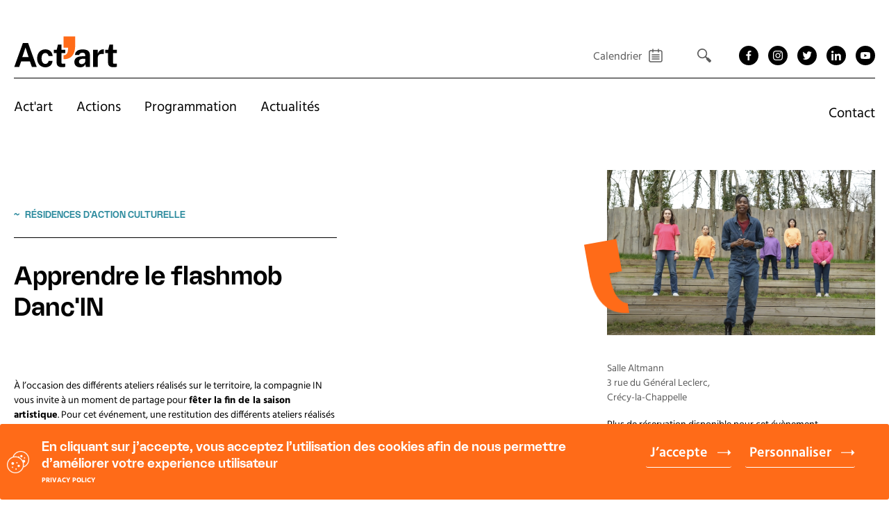

--- FILE ---
content_type: text/html; charset=UTF-8
request_url: https://www.actart77.com/event/apprendre-le-flashmob-dancin/
body_size: 5951
content:
<!DOCTYPE html>
<html lang="fr">
<head>
  <meta charset="utf-8">
  <meta http-equiv="X-UA-Compatible" content="IE=edge">
  <meta name="viewport" content="minimal-ui, width=device-width, initial-scale=1, minimum-scale=1.0, maximum-scale=1.0, user-scalable=no">
  <meta name="apple-mobile-web-app-capable" content="yes" />
  <title>Flashmob Danc'IN</title>
  <meta name="description" content="À l'occasion des différents ateliers réalisés sur le territoire, la compagnie IN vous invite à un moment de partage pour fêter la fin de la saison artistique. Pour cet événement il sera présenté une restitution des différents ateliers réalisés sur cette belle saison."/>
  <link rel="stylesheet" type="text/css" href="https://www.actart77.com/wp-content/themes/scenes_rurales/static/css/main.css?v=202211">
  
  <meta name="twitter:card" content="summary" />
  <meta property="og:image" content="https://www.actart77.com/wp-content/uploads/2023/03/IMG_6754-scaled-e1679492244760.jpg" />
  <meta property="og:title" content="Flashmob Danc'IN" />
  <meta property="og:type" content="website" />
  <meta property="og:url" content="https://www.actart77.com/event/apprendre-le-flashmob-dancin/" />
  <meta property="og:description" content="À l'occasion des différents ateliers réalisés sur le territoire, la compagnie IN vous invite à un moment de partage pour fêter la fin de la saison artistique. Pour cet événement il sera présenté une restitution des différents ateliers réalisés sur cette belle saison." />

  <link rel="shortcut icon"          href="https://www.actart77.com/wp-content/themes/scenes_rurales/static/img/favicon.png"/>
  <link rel="icon" type="image/png"  href="https://www.actart77.com/wp-content/themes/scenes_rurales/static/img/favicon.png" />

    <script defer src="https://analytics.everymind.fr/script.js" data-website-id="263aa49c-3b7f-4e2f-b0f1-dcc9a7e782c7"></script>
</head>

<body>
  <div id="searchBar">
    <form class="innerContent" role="search" method="get" action="https://www.actart77.com/">
      <input type="text" name="s" placeholder="Que recherchez-vous ?" value="">
      <input type="hidden" name="post_type[]" value="event" />
      <input type="hidden" name="post_type[]" value="actu" />
      <input type="hidden" name="post_type[]" value="residence" />
      <div class="closeBtn"></div>
    </form>
      </div>
  <div id="mobileMenu">
    <div class="menuContent">
      <div class="bloc">
        <div class="closeBtn"></div>
        <div class="blocContent">
                  <a href="https://www.actart77.com/a-propos/" class="textLink rollable">L'association</a>
                          <div class="separator light"></div>
          <a href="https://www.actart77.com/nos-actions/" class="textLink rollable ">Toutes nos actions</a>
                        <a href="https://www.actart77.com/__aux-eclats/" class="textLink rollable mb small">Spectacles - Aux Éclats !</a>
                          <a href="https://www.actart77.com/les-residences/" class="textLink rollable mb small">Résidences d'action culturelle</a>
                          <a href="https://www.actart77.com/programmation/?filter_cat=tant-quon-danse&filter_month=&filter_year=&filter_loc=" class="textLink rollable mb small">Tant Qu'on Danse</a>
                          <a href="https://www.actart77.com/journees-rencontres/" class="textLink rollable mb small">Les Journées Rencontres d'Act'art</a>
                          <a href="https://www.actart77.com/college-au-cinema-2024-2025/" class="textLink rollable mb small">Collège au cinéma</a>
                          <a href="https://www.actart77.com/actualites/?filter_cat=social&filter_date=&filter_tag=" class="textLink rollable mb small">Social</a>
                        <div class="separator light"></div>
        
                  <a href="https://www.actart77.com/programmation/" class="textLink rollable">Programmation</a>
        
                  <a href="https://www.actart77.com/actualites/" class="textLink rollable">Actualités</a>
        
        <div class="separator"></div>
                  <a href="https://www.actart77.com/contact/" class="textLink rollable">Contact</a>
        
                 </div>
        <div class="socials">
            <a href="https://www.facebook.com/77.act.art/" class="social rollable facebook"></a>            <a href="https://www.instagram.com/actart77/" class="social rollable instagram"></a>            <a href="https://twitter.com/Actart77" class="social rollable twitter"></a>            <a href="https://www.linkedin.com/company/actart/" class="social rollable linkedin"></a>            <a href="https://www.youtube.com/channel/UCTs8L58Yag0XthsP15x83Gg/featured" class="social rollable youtube"></a>        </div>
      </div>
    </div>
  </div>
  <nav id="siteNav" class="">
   <div class="navContent">
      <a href="https://www.actart77.com" title="Act'art" class="logo"></a>
      <div class="separator"></div>
      <div class="mobileBtn">
        <div class="line"></div>
        <div class="line"></div>
        <div class="line"></div>
      </div>
      <div class="top">
        <div class="calendarToggle">
          <div class="name">Calendrier</div>
          <div class="icon"></div>
          <div class="calendarContainer">
            		<div class="calendar" data-first="1970-01-01">
      
      <div class="calendarNav ">
        <div class="prevMonthBtn rollable ">décembre</div>
        <div class="current" data-month="1"data-year="2026">janvier 2026</div>
        <div class="nextMonthBtn rollable">février</div>
      </div>

      <div class="dates">
    	
      <div class="date empty prevMonth"></div><div class="date empty prevMonth"></div><div class="date empty prevMonth"></div><div class="date empty afterEvent" data-day="1"><div class="day" data-day="jeu.">1</div></div><div class="date empty afterEvent" data-day="2"><div class="day" data-day="Ven.">2</div></div><div class="date empty afterEvent" data-day="3"><div class="day" data-day="Sam.">3</div></div><div class="date empty afterEvent" data-day="4"><div class="day" data-day="Dim.">4</div></div><div class="date empty afterEvent" data-day="5"><div class="day" data-day="Lun.">5</div></div><div class="date empty afterEvent" data-day="6"><div class="day" data-day="Mar.">6</div></div><div class="date empty afterEvent" data-day="7"><div class="day" data-day="Mer.">7</div></div><div class="date empty afterEvent" data-day="8"><div class="day" data-day="jeu.">8</div></div><div class="date empty afterEvent" data-day="9"><div class="day" data-day="Ven.">9</div></div><div class="date empty afterEvent" data-day="10"><div class="day" data-day="Sam.">10</div></div><div class="date empty afterEvent" data-day="11"><div class="day" data-day="Dim.">11</div></div><div class="date empty afterEvent" data-day="12"><div class="day" data-day="Lun.">12</div></div><div class="date empty afterEvent" data-day="13"><div class="day" data-day="Mar.">13</div></div><div class="date empty afterEvent" data-day="14"><div class="day" data-day="Mer.">14</div></div><div class="date empty afterEvent" data-day="15"><div class="day" data-day="jeu.">15</div></div><div class="date empty afterEvent" data-day="16"><div class="day" data-day="Ven.">16</div></div><div class="date empty afterEvent" data-day="17"><div class="day" data-day="Sam.">17</div></div><div class="date empty afterEvent" data-day="18"><div class="day" data-day="Dim.">18</div></div><div class="date empty afterEvent" data-day="19"><div class="day" data-day="Lun.">19</div></div><div class="date empty afterEvent" data-day="20"><div class="day" data-day="Mar.">20</div></div><div class="date empty afterEvent" data-day="21"><div class="day" data-day="Mer.">21</div></div><div class="date empty afterEvent" data-day="22"><div class="day" data-day="jeu.">22</div></div><div class="date empty afterEvent" data-day="23"><div class="day" data-day="Ven.">23</div></div><div class="date empty afterEvent" data-day="24"><div class="day" data-day="Sam.">24</div></div><div class="date empty afterEvent" data-day="25"><div class="day" data-day="Dim.">25</div></div><div class="date empty afterEvent" data-day="26"><div class="day" data-day="Lun.">26</div></div><div class="date empty afterEvent" data-day="27"><div class="day" data-day="Mar.">27</div></div><div class="date empty afterEvent" data-day="28"><div class="day" data-day="Mer.">28</div></div><div class="date empty afterEvent" data-day="29"><div class="day" data-day="jeu.">29</div></div><div class="date empty afterEvent" data-day="30"><div class="day" data-day="Ven.">30</div></div><div class="date empty afterEvent" data-day="31"><div class="day" data-day="Sam.">31</div></div><div class="date empty nextMonth"></div>	</div>
      </div>
          </div>
        </div>
        <div class="searchBtn"></div>
        <div class="socials">
            <a href="https://www.facebook.com/77.act.art/" target="_blank" class="social rollable facebook"></a>            <a href="https://www.instagram.com/actart77/" target="_blank" class="social rollable instagram"></a>            <a href="https://twitter.com/Actart77" target="_blank" class="social rollable twitter"></a>            <a href="https://www.linkedin.com/company/actart/" target="_blank" class="social rollable linkedin"></a>            <a href="https://www.youtube.com/channel/UCTs8L58Yag0XthsP15x83Gg/featured" target="_blank" class="social rollable youtube"></a>        </div>    
      </div>

      <div class="bottom">
        <div class="left">
                      <div class="blocDeploy rollable">
              <div class="textLink">Act'art</div>
              <div class="blocContent">
                <a href="https://www.actart77.com/a-propos/" class="link aboutBtn rollable">L'association</a>  
                <a href="https://www.actart77.com/partenaires/" class="link rollable">Partenaires</a>  
                <div class="img"><img src="https://www.actart77.com/wp-content/uploads/2022/11/P1066217-300x169.jpg" alt=""></div>
                              </div>
            </div>
          
                      <div class="blocDeploy rollable">
              <div class="textLink">Actions</div>
              <div class="blocContent no-image">
                <a href="https://www.actart77.com/nos-actions/" class="link rollable">Toutes nos actions</a>
                <hr>
                                    <a href="https://www.actart77.com/__aux-eclats/" class="link rollable">Spectacles - Aux Éclats !</a>
                                      <a href="https://www.actart77.com/les-residences/" class="link rollable">Résidences d'action culturelle</a>
                                      <a href="https://www.actart77.com/programmation/?filter_cat=tant-quon-danse&filter_month=&filter_year=&filter_loc=" class="link rollable">Tant Qu'on Danse</a>
                                      <a href="https://www.actart77.com/journees-rencontres/" class="link rollable">Les Journées Rencontres d'Act'art</a>
                                      <a href="https://www.actart77.com/college-au-cinema-2024-2025/" class="link rollable">Collège au cinéma</a>
                                      <a href="https://www.actart77.com/actualites/?filter_cat=social&filter_date=&filter_tag=" class="link rollable">Social</a>
                  
              </div>
            </div>
                    

                      <a href="https://www.actart77.com/programmation/" class="textLink rollable">Programmation</a>
          
                      <a href="https://www.actart77.com/actualites/" class="textLink rollable">Actualités</a>
                  </div>

        <div class="right">
                      <a href="https://www.actart77.com/contact/" class="textLink rollable">Contact</a>
          
                    
        </div>
      </div>
    </div>
  </nav>
    <div class="wrapper event">
    <div class="content">
	  	
	  	<div class="header">
	  		<div class="event-cat residences">Résidences d'action culturelle</div>
	  		<h1 class="bigTitle pageTitle">Apprendre le flashmob Danc'IN</h1>
	  		<div class="bigDesc"></div>
	  	</div>

	  	<div class="side">
	  		<div class="guillemet scrollAnimated" data-ratio="1"></div>
	  		<div class="visu">
	  				  			<div class="spacer" style="padding-top: calc( 1280 / 2076 * 100% )"></div>
	  			<img 
              class="lazyload" 
              data-lazy-srcset="
                https://www.actart77.com/wp-content/uploads/2023/03/Capture-decran-2023-03-29-a-16.51.45-750x462.png 750w,
                https://www.actart77.com/wp-content/uploads/2023/03/Capture-decran-2023-03-29-a-16.51.45-1024x631.png 1024w,
                https://www.actart77.com/wp-content/uploads/2023/03/Capture-decran-2023-03-29-a-16.51.45-1440x888.png 1440w,
                https://www.actart77.com/wp-content/uploads/2023/03/Capture-decran-2023-03-29-a-16.51.45-1920x1184.png 1920w"

              data-lazy-sizes="(max-width: 990px) 50vw,(max-width: 1280px) 390px, 515px"
              data-lazy-src="https://www.actart77.com/wp-content/uploads/2023/03/Capture-decran-2023-03-29-a-16.51.45-1920x1184.png" alt="Apprendre le flashmob Danc'IN"
              src="data:image/svg+xml,%3Csvg%20xmlns='http://www.w3.org/2000/svg'%20viewBox='0%200%20200%2055'%3E%3C/svg%3E" 
            >
	  		</div>
				
				<div class="datesContainer">					
									<div class="noDate">
						<div class="desc address">Salle Altmann<br />
3 rue du Général Leclerc,<br />
Crécy-la-Chappelle</div>
						<div class="desc">Plus de réservation disponible pour cet évènement</div>
					</div>
								</div>
			
				<div class="blocVoyage">
					<div class="icon"></div>
					<div class="desc">Rejoignez le groupe Facebook et trouvez un compagnon de voyage pour l’événement</div>
					<a href="https://www.facebook.com/groups/220806035834098/?source_id=718771018298819" target="_blank" class="arrowBtn">Voir le groupe</a>
				</div>
	  	</div>


	  	<div class="textContent desc post_content ">
	  		<div class="mobileTitle title">L'évènement</div>
	  		
<p>À l&rsquo;occasion des différents ateliers réalisés sur le territoire, la compagnie IN vous invite à un moment de partage pour <strong>fêter la fin de la saison artistique</strong>. Pour cet événement, une restitution des différents ateliers réalisés sur cette belle saison sera présentée.</p>



<p><em>« Avec l&rsquo;équipe, nous avons souhaité donner la possibilité à tous ceux qui le veulent et que nous n&rsquo;avons pas croisé, de venir nous rejoindre par le mouvement. Nous organisons donc à l&rsquo;issue de cette représentation un Flashmob où petits et grands peuvent se joindre à nous. »</em> Ingrid Estarque, chorégraphe</p>



<p>Pour que vous soyez le plus à l&rsquo;aise possible, nous vous proposons de vous <strong>entraîner</strong> à réaliser une chorégraphie.</p>



<div class="wp-block-buttons is-layout-flex wp-block-buttons-is-layout-flex">
<div class="wp-block-button"><a class="wp-block-button__link wp-element-button" href="https://youtu.be/ezGqN9k9x5g" target="_blank" rel="noreferrer noopener">Voir le tuto vidéo</a></div>
</div>



<p></p>



<p><em>Précision : dans le champ « entreprise », merci de préciser <strong>OBLIGATOIREMENT</strong> votre structure (collège, école, etc.)</em> <em>si vous en avez une.</em></p>
	  	</div>
			
			<div class="shares">
  			<div class="desc">Partage l'article</div>
				<a href="http://www.facebook.com/sharer.php?u=https://www.actart77.com/event/apprendre-le-flashmob-dancin/" target="_blank" class="share rollable facebook"></a>
	   	 	<a href="https://twitter.com/share?url=https://www.actart77.com/event/apprendre-le-flashmob-dancin/&text=+&hashtags=actart" target="_blank" class="share rollable twitter"></a>
	    	<a href="mailto:?subject=Jette un oeil &agrave; cet article sur Act'art&body=Regarde ce lien:%20https://www.actart77.com/event/apprendre-le-flashmob-dancin/" class="share rollable mail"></a>
			</div> 

			
	  	<div class="bigTitle linedTitle">Nos événements</div>
	  	 	<div class="eventsList">
	  	 		<div class="eventsInnerSlider">

              	</div>
      </div>

      
	  	
	  </div>
  </div>

    
    <footer>
        <div class="footerContent">
            <a href="https://www.actart77.com" title="act'art" class="logo"></a>

            

            <div class="menus">
            <ul class="menu-l"><li class="menu-item menu-item-type-post_type menu-item-object-page"><a href="https://www.actart77.com/a-propos/" title="L'association">L'association</a></li><li class="menu-item menu-item-type-post_type menu-item-object-page"><a href="https://www.actart77.com/nos-actions/" title="Toutes nos actions">Toutes nos actions</a></li><li class="menu-item menu-item-type-post_type menu-item-object-page"><a href="https://www.actart77.com/programmation/" title="Programmation">Programmation</a></li><li class="menu-item menu-item-type-post_type menu-item-object-page"><a href="https://www.actart77.com/actualites/" title="Actualités">Actualités</a></li><li class="menu-item menu-item-type-post_type menu-item-object-page"><a href="https://www.actart77.com/les-residences/" title="Résidences">Résidences</a></li></ul><ul class="menu-r"><li class="menu-item menu-item-type-post_type menu-item-object-page"><a href="https://www.collegeaucinema77.com/" target="_blank" title="Collège au cinéma">Collège au cinéma</a></li><li class="menu-item menu-item-type-post_type menu-item-object-page"><a href="https://www.actart77.com/partenaires/" title="Partenaires">Partenaires</a></li><li class="menu-item menu-item-type-post_type menu-item-object-page"><a href="https://www.actart77.com/espace-presse/" title="Presse">Presse</a></li></ul>
            </div>


            
            <div class="rightPart">
                
                                    <a href="https://www.actart77.com/contact/" class="arrowBtn rollable contactBtn">Nous contacter</a>
                
                                <div class="socials">
                    <a target="_blank" href="https://www.facebook.com/77.act.art/" class="social rollable facebook"></a>                    <a target="_blank" href="https://www.instagram.com/actart77/" class="social rollable instagram"></a>                    <a target="_blank" href="https://twitter.com/Actart77" class="social rollable twitter"></a>                    <a target="_blank" href="https://www.linkedin.com/company/actart/" class="social rollable linkedin"></a>                    <a target="_blank" href="https://www.youtube.com/channel/UCTs8L58Yag0XthsP15x83Gg/featured" class="social rollable youtube"></a>                </div>
                            </div>

                        <a href="http://eepurl.com/dB35_1" target="_blank" class="blocBtn  white rollable ambassadorLink">
                S'inscrire à la newsletter mensuelle            </a>
                        <div class="bottomLinks">
                <div class="mention">© Act'art 2022</div>
                <a href="https://www.actart77.com/mentions-legales/" class="link mentionsBtn">Mentions légales</a>                
                <a class="link" onclick="tarteaucitron.userInterface.openPanel();" style="cursor:pointer;">Gestion des cookies</a>
                <a href="https://www.actart77.com/politique-de-confidentialite/" class="link privacyBtn">Politique de confidentialité</a>
                <div class="clint"><a href="https://clintagency.com/" target="_blank">Website by Clint</a></div>
            </div>
        </div>
    </footer>

  <script>var ajaxurl = "https://www.actart77.com/wp-admin/admin-ajax.php";</script>
  <script async src="https://www.actart77.com/wp-content/themes/scenes_rurales/static/js/main.js"></script>
  
<script src="https://www.actart77.com/wp-content/themes/scenes_rurales/static/js/tarteaucitron.js-1.2/tarteaucitron.js"></script>
  
<script type="text/javascript">
    // SCRIPT LOAD ASYNC JS SCRIPTS
    function loadScript(url, callback, is_async) {
        var head = document.getElementsByTagName('head')[0];
        var script = document.createElement('script');
        script.type = 'text/javascript';
        script.src = url;
        script.async = is_async;            
        script.onreadystatechange = callback;
        script.onload = callback;
        head.appendChild(script);
    }

          // tarteaucitron.user.gtagUa = "G-ZVSCHWNWQL";
      // tarteaucitron.user.gtagMore = function () { /* add here your optionnal gtag() */ };
      // (tarteaucitron.job = tarteaucitron.job || []).push('gtag');
    
    tarteaucitron.user.googlemapsKey = "AIzaSyBN9W2AnUlEtHYY9cz0j-YTDJIFdTMzfyo";
    (tarteaucitron.job = tarteaucitron.job || []).push('googlemaps');

    tarteaucitron.init({
                "privacyUrl": "https://www.actart77.com/politique-de-confidentialite/",
        
        "hashtag": "#tarteaucitron", 
        "cookieName": "tarteaucitron", 

        "orientation": "bottom", 
        "showAlertSmall": false, 
        "cookieslist": false, 

        "adblocker": false, 
        "AcceptAllCta" : true, 
        "highPrivacy": true, 
        "handleBrowserDNTRequest": false, 

        "removeCredit": true, 
        "moreInfoLink": true, 
        "useExternalCss": true, 

                "readmoreLink": "https://www.actart77.com/politique-de-confidentialite/" 
            });
    
    
</script>    <style>
        .event-cat.spectacles{color: #31a33e;}.event-cat.spectacles:before{background-image: url('https://www.actart77.com/wp-content/uploads/2020/05/spectacles_icon.png');}.event-cat.residences{color: #2b8a9d;}.event-cat.residences:before{background-image: url('https://www.actart77.com/wp-content/uploads/2020/05/residences_icon.png');}.event-cat.tant-quon-danse{color: #ac936e;}.event-cat.tant-quon-danse:before{background-image: url('https://www.actart77.com/wp-content/uploads/2022/12/new_icon1.png');}.event-cat.journees-rencontres{color: #f1b927;}.event-cat.journees-rencontres:before{background-image: url('https://www.actart77.com/wp-content/uploads/2020/05/journees_rencontres_icon.png');}.event-cat.college-au-cinema{color: #236847;}.event-cat.college-au-cinema:before{background-image: url('https://www.actart77.com/wp-content/uploads/2020/05/college_cinema_icon.png');}.event-cat.social{color: #a73378;}.event-cat.social:before{background-image: url('https://www.actart77.com/wp-content/uploads/2020/05/social_icon.png');}.event-cat.vie-associative{color: #e54700;}.event-cat.vie-associative:before{background-image: url('https://www.actart77.com/wp-content/uploads/2020/05/’.png');}.event-cat.mecenes{color: #3d6baf;}.event-cat.mecenes:before{background-image: url('https://www.actart77.com/wp-content/uploads/2020/05/mecenes_icon.png');}
    </style>
    <script type="text/javascript">

        window.lazyLoadOptions = {
            elements_selector: ".lazyload",
            data_src: "lazy-src",
            data_srcset: "lazy-srcset",
            data_sizes: "lazy-sizes",
            class_loading: "lazyloading",
            class_loaded: "lazyloaded",
            threshold: 300,
            callback_loaded: function(element) {
                if ( element.tagName === "IFRAME" && element.dataset.rocketLazyload == "fitvidscompatible" ) {
                    if (element.classList.contains("lazyloaded") ) {
                        if (typeof window.jQuery != "undefined") {
                            if (jQuery.fn.fitVids) {
                                jQuery(element).parent().fitVids();
                            }
                        }
                    }
                }
            }
        };
        
        window.addEventListener('LazyLoad::Initialized', function (e) {
                var lazyLoadInstance = e.detail.instance;
            if (window.MutationObserver) {
                var observer = new MutationObserver(function(mutations) {
                    var image_count = 0;
                    var iframe_count = 0;
                    var rocketlazy_count = 0;

                    mutations.forEach(function(mutation) {
                        for (i = 0; i < mutation.addedNodes.length; i++) {
                            if (typeof mutation.addedNodes[i].getElementsByTagName !== 'function') {
                                return;
                            }

                           if (typeof mutation.addedNodes[i].getElementsByClassName !== 'function') {
                                return;
                            }

                            images = mutation.addedNodes[i].getElementsByTagName('img');
                            is_image = mutation.addedNodes[i].tagName == "IMG";
                            iframes = mutation.addedNodes[i].getElementsByTagName('iframe');
                            is_iframe = mutation.addedNodes[i].tagName == "IFRAME";
                            rocket_lazy = mutation.addedNodes[i].getElementsByClassName('rocket-lazyload');

                            image_count += images.length;
                            iframe_count += iframes.length;
                            rocketlazy_count += rocket_lazy.length;
                            
                            if(is_image){
                                image_count += 1;
                            }

                            if(is_iframe){
                                iframe_count += 1;
                            }
                        }
                    } );
                    if(image_count > 0 || iframe_count > 0 || rocketlazy_count > 0){
                        lazyLoadInstance.update();
                    }
                } );
                
                var b      = document.getElementsByTagName("body")[0];
                var config = { childList: true, subtree: true };
                
                observer.observe(b, config);
            }
        }, false);


            function loadScript(url, callback, is_async) {
                var head = document.getElementsByTagName('head')[0];
                var script = document.createElement('script');
                script.type = 'text/javascript';
                script.src = url;
                script.async = is_async;
                
                script.onreadystatechange = callback;
                script.onload = callback;

                head.appendChild(script);
            }
            var callbackLoadTAC = function() {
                
                tarteaucitron.user.gtagUa = 'G-ZVSCHWNWQL';
                tarteaucitron.user.gtagMore = function () { /* add here your optionnal gtag() */ };
                (tarteaucitron.job = tarteaucitron.job || []).push('gtag');
            };

            var callbackLazyload = function() {             
                loadScript("https://www.actart77.com/wp-content/themes/scenes_rurales/static/js/tarteaucitron.js-1.2/tarteaucitron.js", callbackLoadTAC, true);
            }

            loadScript("https://www.actart77.com/wp-content/themes/scenes_rurales/static/js/lazyload.min.js", null, false);
            


    </script>
    </body>
</html>

--- FILE ---
content_type: text/css
request_url: https://www.actart77.com/wp-content/themes/scenes_rurales/static/css/main.css?v=202211
body_size: 27968
content:
*{box-sizing:border-box}html{height:100%}body{line-height:1;min-height:100%;position:relative}abbr,address,article,aside,audio,b,blockquote,body,canvas,caption,cite,code,dd,del,details,dfn,div,dl,dt,em,fieldset,figcaption,figure,footer,form,h1,h2,h3,h4,h5,h6,header,hgroup,html,i,iframe,img,ins,kbd,label,legend,li,mark,menu,nav,object,ol,p,pre,q,samp,section,small,span,strong,sub,summary,sup,table,tbody,td,tfoot,th,thead,time,tr,ul,var,video{margin:0;padding:0;border:0;outline:0;font-size:100%;vertical-align:baseline;background:0 0}article,aside,details,figcaption,figure,footer,header,hgroup,menu,nav,section{display:block}ul{list-style:none}blockquote,q{quotes:none}blockquote:after,blockquote:before,q:after,q:before{content:'';content:none}a{margin:0;padding:0;font-size:100%;vertical-align:baseline;background:0 0;text-decoration:none}table{border-collapse:collapse;border-spacing:0}hr{display:block;height:1px;border:0;border-top:1px solid #ccc;margin:1em 0;padding:0}input,select{vertical-align:middle}
.wrapper.about{overflow:hidden}.wrapper.about .header{position:relative;text-align:center;margin-bottom:130px;padding-top:40px}.wrapper.about .header:before{content:"";position:absolute;left:50%;top:0;margin-left:-230px;width:460px;height:1px;background-color:#000}.wrapper.about .header .bigTitle{margin-bottom:20px}.wrapper.about .header .bigTitle .logo{display:inline-block;vertical-align:bottom;height:1.25em;width:calc(127 / 46 * 1.25em);background:url(../img/common/logo_actart.svg) center no-repeat;background-size:100%}.wrapper.about .header .bigDesc{max-width:515px;margin:0 auto}.wrapper.about .header .slider{position:relative;margin-top:170px;margin-bottom:30px}.wrapper.about .header .slider .slides{font-size:0;white-space:nowrap;will-change:transform}.wrapper.about .header .slider .slides .images{display:inline-block;vertical-align:top}.wrapper.about .header .slider .slides .slide{display:inline-block;vertical-align:middle;position:relative;max-height:490px;max-width:515px;height:auto;width:auto;margin-right:30px}.wrapper.about .header .slider .guillemet{position:absolute;left:25%;top:100%;margin-left:-32px;margin-top:-80px;width:63px;height:144px;background:url(../img/common/guillement2.svg) center no-repeat;background-size:100%;-webkit-transform:rotate(-10deg);-ms-transform:rotate(-10deg);transform:rotate(-10deg);z-index:2}@media screen and (max-width:1280px){.wrapper.about .header{margin-bottom:97.5px;padding-top:30px}.wrapper.about .header:before{margin-left:-172.5px;width:345px}.wrapper.about .header .bigTitle{margin-bottom:15px}.wrapper.about .header .slider{margin-top:127.5px;margin-bottom:22.5px}.wrapper.about .header .slider .slides .slide{max-height:367.5px;max-width:386.25px;margin-right:25px}.wrapper.about .header .slider .guillemet{margin-left:-24px;margin-top:-60px;width:47.25px;height:108px}}@media screen and (max-width:990px){.wrapper.about .header{padding-top:50px;margin-bottom:97.5px;padding-top:30px}.wrapper.about .header:before{display:none}.wrapper.about .header .bigTitle{position:relative;display:inline-block;padding-top:20px}.wrapper.about .header .bigTitle:before{content:"";position:absolute;top:0;left:0;width:100%;height:1px;background-color:#000}.wrapper.about .header .slider{margin-top:70px;margin-bottom:22.5px}.wrapper.about .header .slider .slides .slide{max-height:275px;max-width:65vw;margin-right:25px}.wrapper.about .header .slider .guillemet{margin-left:-24px;margin-top:-60px;width:47.25px;height:108px}}@media screen and (max-width:690px){.wrapper.about .header{padding:50px 25px 0;margin-bottom:97.5px;padding-top:30px}.wrapper.about .header .bigTitle{position:relative;display:inline-block;padding-top:20px}.wrapper.about .header .bigTitle:before{content:"";position:absolute;top:0;left:0;width:100%;height:1px;background-color:#000}.wrapper.about .header .slider{margin-left:-25px;margin-top:70px;margin-bottom:22.5px}.wrapper.about .header .slider .slides .slide{max-height:275px;max-width:65vw;margin-right:25px}.wrapper.about .header .slider .guillemet{margin-left:-15px;margin-top:-33px;width:29px;height:66px}}.wrapper.about .history{margin-bottom:120px}.wrapper.about .history .title{margin-bottom:20px}@media screen and (max-width:1280px){.wrapper.about .history{margin-bottom:90px}.wrapper.about .history .title{margin-bottom:15px}}@media screen and (max-width:990px){.wrapper.about .history{margin-bottom:70px}.wrapper.about .history .title{margin-bottom:10px}}@media screen and (max-width:690px){.wrapper.about .history .visu{height:auto}}.wrapper.about .missions{text-align:center;font-size:0;max-width:1440px;margin:0 auto}.wrapper.about .missions .title{margin-bottom:100px}.wrapper.about .missions .mission{display:inline-block;vertical-align:top;padding:0 70px;margin-bottom:80px}.wrapper.about .missions .mission:nth-last-child(3):first-child,.wrapper.about .missions .mission:nth-last-child(3):first-child~.mission,.wrapper.about .missions .mission:nth-last-child(5):first-child,.wrapper.about .missions .mission:nth-last-child(5):first-child~.mission,.wrapper.about .missions .mission:nth-last-child(6):first-child,.wrapper.about .missions .mission:nth-last-child(6):first-child~.mission{width:calc(100% / 3)}.wrapper.about .missions .mission:last-child:first-child,.wrapper.about .missions .mission:last-child:first-child~.mission,.wrapper.about .missions .mission:nth-last-child(2):first-child,.wrapper.about .missions .mission:nth-last-child(2):first-child~.mission,.wrapper.about .missions .mission:nth-last-child(4):first-child,.wrapper.about .missions .mission:nth-last-child(4):first-child~.mission{width:50%}.wrapper.about .missions .mission .icon{display:block;width:100%;text-align:center;margin-bottom:40px}.wrapper.about .missions .mission .icon img{width:110px;height:auto}@media screen and (max-width:1280px){.wrapper.about .missions .title{margin-bottom:75px}.wrapper.about .missions .mission{padding:0 52.5px;margin-bottom:75px}.wrapper.about .missions .mission .icon{margin-bottom:30px}.wrapper.about .missions .mission .icon img{width:82.5px}}@media screen and (max-width:990px){.wrapper.about .missions .title{margin-bottom:50px}.wrapper.about .missions .mission{padding:0 25px;margin-bottom:50px}.wrapper.about .missions .mission .icon{margin-bottom:25px}.wrapper.about .missions .mission .icon img{width:80px}}@media screen and (max-width:690px){.wrapper.about .missions .mission{width:50%!important}}@media screen and (max-width:500px){.wrapper.about .missions .mission{width:100%!important;max-width:350px}}.wrapper.about .actions{position:relative;text-align:center;margin-bottom:120px}.wrapper.about .actions .bandeau{white-space:nowrap;font-size:0;padding:30px 0;border-top:1px solid #000;border-bottom:1px solid #000;margin-bottom:30px;text-align:left}.wrapper.about .actions .bandeau .bandeauInner{display:inline-block;vertical-align:middle;will-change:transform}.wrapper.about .actions .bandeau .bandeauInner .word{display:inline-block;vertical-align:middle;position:relative;line-height:41px}.wrapper.about .actions .bandeau .bandeauInner .action{display:inline-block;vertical-align:middle;position:relative;font-family:Wasa;font-style:normal;font-weight:700;font-size:25px;line-height:41px}.wrapper.about .actions .bandeau .bandeauInner .action:after{content:"—";display:inline-block;margin:0 .25em}@media screen and (max-width:1280px){.wrapper.about .actions{margin-bottom:90px}.wrapper.about .actions .bandeau{padding:22.5px 0;margin-bottom:22.5px}.wrapper.about .actions .bandeau .bandeauInner .word{line-height:30.75px}.wrapper.about .actions .bandeau .bandeauInner .word .action{font-size:18.75px;line-height:30.75px}}@media screen and (max-width:690px){.wrapper.about .actions{margin-bottom:70px;margin-top:0}.wrapper.about .actions .bandeau{padding:20px}.wrapper.about .actions .bandeau .bandeauInner .word .action{font-size:18px}}.wrapper.about .team{text-align:center;font-size:0;max-width:1280px;margin:0 auto}.wrapper.about .team .title{margin-bottom:100px}.wrapper.about .team .members{text-align:left;padding:0 10px}.wrapper.about .team .members .member{position:relative;display:inline-block;vertical-align:top;padding:0 15px;margin-bottom:120px;text-align:left;width:calc(100% / 4)}.wrapper.about .team .members .member .name{font-family:Hind;font-style:normal;font-weight:700;font-size:25px;line-height:41px}.wrapper.about .team .members .member .job{font-family:Wasa;font-style:normal;font-weight:700;font-size:17px;line-height:28px;text-transform:uppercase;color:#ff6b18}.wrapper.about .team .members .member .details{font-family:Hind;font-style:normal;font-weight:400;font-size:19px;line-height:29px;color:#5e5e5e}.wrapper.about .team .members .member .visu{position:relative;display:block;width:100%;height:229px;margin-bottom:20px}@media screen and (max-width:1280px){.wrapper.about .team .title{margin-bottom:75px}.wrapper.about .team .members .member{margin-bottom:90px}.wrapper.about .team .members .member .name{font-size:18.75px;line-height:30.75px}.wrapper.about .team .members .member .job{font-size:12.75px;line-height:21px}.wrapper.about .team .members .member .details{font-size:14.25px;line-height:21.75px}.wrapper.about .team .members .member .visu{height:171.75px;margin-bottom:15px}}@media screen and (max-width:990px){.wrapper.about .team .title{margin-bottom:70px}.wrapper.about .team .members .member{width:calc(100% / 3);margin-bottom:70px}.wrapper.about .team .members .member .name{font-size:18px;line-height:30px}.wrapper.about .team .members .member .job{font-size:12px;line-height:21px}.wrapper.about .team .members .member .details{font-size:14px;line-height:21px}.wrapper.about .team .members .member .visu{height:170px;margin-bottom:15px}}@media screen and (max-width:690px){.wrapper.about .team .members .member{width:calc(50%)}}@media screen and (max-width:500px){.wrapper.about .team{margin-bottom:70px}.wrapper.about .team .members .member{width:100%}}.wrapper.about .contact{text-align:center;margin-bottom:160px}.wrapper.about .contact .title{display:inline-block;position:relative;margin-bottom:25px}.wrapper.about .contact .title:after{content:"";position:absolute;right:-100px;bottom:25%;width:86px;height:66px;background:url(../img/about/flyPaper.svg) center no-repeat;background-size:100%}@media screen and (max-width:1280px){.wrapper.about .contact{margin-bottom:120px}.wrapper.about .contact .title{margin-bottom:18.75px}.wrapper.about .contact .title:after{right:-75px;width:64.5px;height:49.5px}}@media screen and (max-width:990px){.wrapper.about .contact{margin-bottom:90px}.wrapper.about .contact .title{padding:0 75px 0 25px;margin-bottom:30px}.wrapper.about .contact .title:after{right:5px}}.wrapper.about .partners{text-align:center;font-size:0;max-width:1280px;margin:0 auto;margin-bottom:160px}.wrapper.about .partners .title{margin-bottom:70px}.wrapper.about .partners .logos{position:relative;font-size:0;margin-bottom:70px}.wrapper.about .partners .logos .logo{position:relative;display:inline-block;width:calc((100% - (4 * 30px))/ 5);height:120px;margin-right:30px;margin-bottom:50px;text-align:center}.wrapper.about .partners .logos .logo:nth-child(4n+4){margin-right:0}.wrapper.about .partners .logos .logo img{position:absolute;left:0;top:0;width:100%;height:100%;-o-object-fit:contain;object-fit:contain}@media screen and (max-width:1280px){.wrapper.about .partners{margin-bottom:120px}.wrapper.about .partners .title{margin-bottom:52.5px}.wrapper.about .partners .logos{margin-bottom:52.5px}.wrapper.about .partners .logos .logo{margin-right:25px;margin-bottom:40px}}@media screen and (max-width:990px){.wrapper.about .partners{margin-bottom:90px}.wrapper.about .partners .title{margin-bottom:40px}}@media screen and (max-width:690px){.wrapper.about .partners{margin-bottom:90px}.wrapper.about .partners .title{margin-bottom:40px}.wrapper.about .partners .logos{margin-bottom:40px}.wrapper.about .partners .logos .logo{margin-right:0;width:calc((100% - 25px)/ 2);margin-bottom:40px}.wrapper.about .partners .logos .logo:nth-child(2n+1){margin-right:25px}}@media screen and (max-width:450px){.wrapper.about .partners .logos .logo{display:block;width:100%;max-width:250px;margin:0 auto 30px!important}}.wrapper.about .blocInfos{margin-bottom:120px}.wrapper.about .blocInfos .title{margin-bottom:44px}.wrapper.about .blocInfos .desc{margin-bottom:40px}@media screen and (max-width:1280px){.wrapper.about .blocInfos{margin-bottom:90px}.wrapper.about .blocInfos .title{margin-bottom:33px}.wrapper.about .blocInfos .desc{margin-bottom:30px}}@media screen and (max-width:990px){.wrapper.about .blocInfos{margin-bottom:70px}}@media screen and (max-width:690px){.wrapper.about .blocInfos{margin-bottom:50px}.wrapper.about .blocInfos .visu{height:auto}}.wrapper.about .project{text-align:center;margin-bottom:150px}.wrapper.about .project .title{display:inline-block;position:relative;margin-bottom:50px}.wrapper.about .project .title:after{content:"";position:absolute;right:-100px;bottom:25%;width:72px;height:104px;background:url(../img/common/guillemetsGroup.svg) center no-repeat;background-size:100%}@media screen and (max-width:1280px){.wrapper.about .project{margin-bottom:112.5px}.wrapper.about .project .title{margin-bottom:37.5px}.wrapper.about .project .title:after{right:-75px;width:54px;height:78px}}@media screen and (max-width:990px){.wrapper.about .project{margin-top:100px;margin-bottom:90px}.wrapper.about .project .title{padding:0 75px 0 25px;margin-bottom:30px}.wrapper.about .project .title:after{right:5px}}
.wrapper.actions{overflow:hidden}.wrapper.actions .header{text-align:center;margin-bottom:120px;position:relative;padding-top:40px}.wrapper.actions .header:before{content:"";position:absolute;left:50%;top:0;margin-left:-230px;width:460px;height:1px;background-color:#000}.wrapper.actions .header .bigTitle{margin-bottom:20px}.wrapper.actions .header .bigDesc{max-width:555px;margin:0 auto;padding:0 20px}.wrapper.actions .actions{position:relative;width:1200px;font-size:0;margin:0 auto 160px}.wrapper.actions .actions .column{position:relative;display:inline-block;vertical-align:top;width:545px}.wrapper.actions .actions .column .action{position:relative;margin-bottom:80px;padding-left:110px;width:545px}.wrapper.actions .actions .column .action:before{content:"";display:block;padding-top:calc(295 / 485 * 100%)}.wrapper.actions .actions .column .action .visu{position:absolute;left:0;top:0;display:block;width:calc(100% - 30px)}.wrapper.actions .actions .column .action .visu:before{content:"";display:block;padding-top:calc(402 / 515 * 100%)}.wrapper.actions .actions .column .action .textBloc{display:block;position:relative;z-index:2;background-color:#f8f6f2;padding:40px}.wrapper.actions .actions .column .action .textBloc .name{font-family:Wasa;font-style:normal;font-weight:700;font-size:25px;line-height:41px;margin-bottom:20px}.wrapper.actions .actions .column .action .textBloc .desc{margin-bottom:30px}.wrapper.actions .actions .column.leftColumn{margin-right:110px}.wrapper.actions .actions .column.rightColumn{padding-top:200px}.wrapper.actions .actions .column.mobileContent{display:none}@media screen and (max-width:1280px){.wrapper.actions .header{margin-bottom:90px;padding-top:30px}.wrapper.actions .header:before{margin-left:-172.5px;width:345px}.wrapper.actions .header .bigTitle{margin-bottom:15px}.wrapper.actions .header .bigDesc{max-width:416.25px}.wrapper.actions .actions{width:900px;font-size:0;margin:0 auto;margin-bottom:120px}.wrapper.actions .actions .column{width:408.75px}.wrapper.actions .actions .column .action{margin-bottom:60px;padding-left:82.5px;width:408.75px}.wrapper.actions .actions .column .action .textBloc{padding:30px}.wrapper.actions .actions .column .action .textBloc .name{font-size:18.75px;line-height:30.75px;margin-bottom:15px}.wrapper.actions .actions .column .action .textBloc .desc{margin-bottom:22.5px}.wrapper.actions .actions .column.leftColumn{margin-right:82.5px}.wrapper.actions .actions .column.rightColumn{padding-top:150px}}@media screen and (max-width:990px){.wrapper.actions .header{padding-top:50px;margin-bottom:70px}.wrapper.actions .header:before{display:none}.wrapper.actions .header .bigTitle{position:relative;display:inline-block;padding-top:20px;margin-bottom:15px}.wrapper.actions .header .bigTitle:before{content:"";position:absolute;top:0;left:0;width:100%;height:1px;background-color:#000}.wrapper.actions .actions{width:100%;padding:0 25px;margin-bottom:90px}.wrapper.actions .actions .column{width:100%}.wrapper.actions .actions .column .action{margin:0 auto;margin-bottom:50px;padding-left:30px;width:100%;max-width:600px}.wrapper.actions .actions .column .action:before{height:240px;padding:0}.wrapper.actions .actions .column .action .visu{height:300px}.wrapper.actions .actions .column .action .textBloc{padding:30px}.wrapper.actions .actions .column .action .textBloc .name{font-size:18.75px;line-height:30.75px;margin-bottom:15px}.wrapper.actions .actions .column .action .textBloc .desc{margin-bottom:22.5px}.wrapper.actions .actions .column.leftColumn,.wrapper.actions .actions .column.rightColumn{display:none}.wrapper.actions .actions .column.mobileContent{display:block}}@media screen and (max-width:690px){.wrapper.actions .actions{padding:0}.wrapper.actions .actions .column .action{padding-left:15px;padding-right:15px}.wrapper.actions .actions .column .action:before{height:240px}.wrapper.actions .actions .column .action .visu{height:300px;width:100%}.wrapper.actions .actions .column .action .textBloc{padding:30px}.wrapper.actions .actions .column .action .textBloc .name{font-size:18.75px;line-height:30.75px;margin-bottom:15px}.wrapper.actions .actions .column .action .textBloc .desc{margin-bottom:22.5px}.wrapper.actions .actions .column.leftColumn,.wrapper.actions .actions .column.rightColumn{display:none}.wrapper.actions .actions .column.mobileContent{display:block}}.wrapper.actions .contact{text-align:center;margin-bottom:150px}.wrapper.actions .contact .title{display:inline-block;position:relative;margin-bottom:50px}.wrapper.actions .contact .title:after{content:"";position:absolute;right:-100px;bottom:25%;width:72px;height:104px;background:url(../img/common/guillemetsGroup.svg) center no-repeat;background-size:100%}@media screen and (max-width:1280px){.wrapper.actions .contact{margin-bottom:112.5px}.wrapper.actions .contact .title{margin-bottom:37.5px}.wrapper.actions .contact .title:after{right:-75px;width:54px;height:78px}}@media screen and (max-width:990px){.wrapper.actions .contact{margin-top:100px;margin-bottom:90px}.wrapper.actions .contact .title{padding:0 75px 0 25px;margin-bottom:30px}.wrapper.actions .contact .title:after{right:5px}}
.wrapper.actualites{overflow:hidden}.wrapper.actualites .slider{position:relative;max-width:1440px;margin:0 auto;height:355px;margin-bottom:90px}.wrapper.actualites .slider .slides{position:absolute;left:0;top:0;width:705px;height:355px;max-width:calc(100% - 545px - 80px);overflow:hidden;z-index:1}.wrapper.actualites .slider .slides .visu{position:absolute;left:0;top:0;width:100%;height:100%;overflow:hidden;background-color:transparent}.wrapper.actualites .slider .slides .visu:not(:first-child){display:none}.wrapper.actualites .slider .guillemet{position:absolute;left:calc(50% - 15px);top:100px;margin-left:-32px;width:63px;height:144px;background:url(../img/common/guillement.svg) center no-repeat;background-size:100%;-webkit-transform:rotate(10deg);-ms-transform:rotate(10deg);transform:rotate(10deg);z-index:2}.wrapper.actualites .slider .puces{position:absolute;right:80px;top:0;width:515px}.wrapper.actualites .slider .puces .bigTitle{margin-bottom:40px}.wrapper.actualites .slider .puces .puce{position:relative;display:block;line-height:132px;font-size:0}.wrapper.actualites .slider .puces .puce .progress{position:absolute;left:0;bottom:0;width:100%;height:1px;background-color:#b3b3b3}.wrapper.actualites .slider .puces .puce .progress .percent{display:none;position:absolute;left:0;top:0;width:0;height:100%;background-color:#ff6b18}.wrapper.actualites .slider .puces .puce .puceDate{display:inline-block;vertical-align:middle;width:190px;font-family:Wasa;font-weight:700;font-size:70px;margin-right:35px}.wrapper.actualites .slider .puces .puce .puceTitle{display:inline-block;vertical-align:middle;width:calc(100% - 190px - 35px);line-height:normal;color:#949494}.wrapper.actualites .slider .puces .puce.active .progress .percent{display:block}.wrapper.actualites .slider .puces .puce.active .puceTitle{color:#000}@media screen and (max-width:1280px){.wrapper.actualites .slider{height:266.25px;margin-bottom:67.5px}.wrapper.actualites .slider .slides{width:528.75px;height:266.25px;max-width:calc(100% - 390px - 60px - 30px)}.wrapper.actualites .slider .guillemet{margin-left:-34px;width:47.25px;height:108px}.wrapper.actualites .slider .puces{right:60px;width:386.25px}.wrapper.actualites .slider .puces .bigTitle{margin-bottom:30px}.wrapper.actualites .slider .puces .puce{line-height:99px}.wrapper.actualites .slider .puces .puce .puceDate{width:142.5px;font-size:52.5px;margin-right:26.25px}.wrapper.actualites .slider .puces .puce .puceTitle{width:calc(100% - 190px * .75 - 35px * .75)}}@media screen and (max-width:990px){.wrapper.actualites .slider .slides{width:528.75px;height:266.25px;max-width:calc(100% - 320px - 20px - 30px)}.wrapper.actualites .slider .guillemet{top:75%;left:auto;right:370px;margin-top:-36px;margin-left:-15.75px;width:31.5px;height:72px}.wrapper.actualites .slider .puces{right:20px;width:320px}.wrapper.actualites .slider .puces .bigTitle{margin-top:20px;margin-bottom:10px}.wrapper.actualites .slider .puces .puce{line-height:100px}.wrapper.actualites .slider .puces .puce .puceDate{width:100px;font-size:40px;margin-right:20px}.wrapper.actualites .slider .puces .puce .puceTitle{width:calc(100% - 120px)}}@media screen and (max-width:690px){.wrapper.actualites .slider{height:auto}.wrapper.actualites .slider .guillemet{top:260px;right:30px}.wrapper.actualites .slider .slides{position:relative;width:100%;max-width:unset;height:260px;margin-bottom:50px}.wrapper.actualites .slider .puces{position:relative;padding:0 20px;right:0;width:100%}.wrapper.actualites .slider .puces .bigTitle{margin-top:0;margin-bottom:10px}.wrapper.actualites .slider .puces .puce{line-height:100px}.wrapper.actualites .slider .puces .puce .puceDate{width:100px;font-size:40px;margin-right:20px}.wrapper.actualites .slider .puces .puce .puceTitle{width:calc(100% - 120px)}}.wrapper.actualites .allActus{position:relative;max-width:1100px;padding:0 20px;margin:0 auto}.wrapper.actualites .allActus .filters{margin-bottom:70px;font-size:0}.wrapper.actualites .allActus .filters .title{margin-bottom:15px}.wrapper.actualites .allActus .filters .custom-select{display:inline-block;width:calc((100% - (2 * 30px))/ 3)}.wrapper.actualites .allActus .filters .custom-select:not(:last-child){margin-right:30px}.wrapper.actualites .allActus .actusList{margin-bottom:100px}.wrapper.actualites .allActus .noresult{margin:120px auto;font-size:23px;text-align:center;font-weight:600}@media screen and (max-width:1280px){.wrapper.actualites .allActus .filters{margin-bottom:52.5px;font-size:0}.wrapper.actualites .allActus .filters .title{margin-bottom:10px}.wrapper.actualites .allActus .actusList{margin-bottom:75px}.wrapper.actualites .allActus .noresult{margin:90px auto;font-size:19px}}@media screen and (max-width:990px){.wrapper.actualites .allActus .filters{margin-bottom:52.5px;font-size:0}.wrapper.actualites .allActus .filters .title{margin-bottom:10px}.wrapper.actualites .allActus .filters .custom-select{display:block;width:50%;margin-bottom:10px}.wrapper.actualites .allActus .actusList{margin-bottom:60px}.wrapper.actualites .allActus .noresult{margin:70px auto;font-size:17px}}@media screen and (max-width:690px){.wrapper.actualites .allActus .filters .title{line-height:34px}.wrapper.actualites .allActus .filters .filtersContainerDesktop{display:none}.wrapper.actualites .allActus .filters .filtersMobileBtn{position:absolute;right:20px;top:0;width:60px;height:34px;border:1px solid #ddd;background:url(../img/common/filterMobile.svg) center no-repeat;background-size:20px;cursor:pointer}}
.calendar{display:block;font-size:10px;width:300px;background-color:#fff}.calendar .calendarNav{border:1px solid #ff6b18;position:relative;display:-webkit-box;display:-ms-flexbox;display:flex;-webkit-box-pack:center;-ms-flex-pack:center;justify-content:center;-webkit-box-align:baseline;-ms-flex-align:baseline;align-items:baseline;text-transform:uppercase;font-size:12px;line-height:40px}.calendar .calendarNav .nextMonthBtn,.calendar .calendarNav .prevMonthBtn{opacity:.5;cursor:pointer}.calendar .calendarNav .current{margin:0 15px}.calendar .dates{border-left:1px solid #eee;position:relative;display:-webkit-box;display:-ms-flexbox;display:flex;-ms-flex-wrap:wrap;flex-wrap:wrap;background-color:#eee}.calendar .dates .date{position:relative;background-color:#ff6b18;-webkit-box-flex:0;-ms-flex:0 0 calc(100% / 7 - 1px);flex:0 0 calc(100% / 7 - 1px);text-align:center;font-size:0;margin:0;color:#fff;margin-bottom:1px;margin-right:1px}.calendar .dates .date:before{content:"";display:block;padding-top:100%}.calendar .dates .date .day{position:absolute;width:100%;left:0;top:50%;text-align:center;font-weight:700;font-size:14px;margin-top:-7px}.calendar .dates .date.empty{background-color:#f5f5f5;color:#666}.calendar .dates .date.nextMonth,.calendar .dates .date.prevMonth{background-color:#f9f9f9}.calendar .dates .date:not(.empty).over{z-index:2;background-color:#000}.calendar .dates .date:not(.empty).over .events{position:absolute;top:100%;padding:15px;background-color:#000;white-space:nowrap}.calendar .dates .date:not(.empty).over:nth-child(7n+1) .events,.calendar .dates .date:not(.empty).over:nth-child(7n+2) .events{left:0}.calendar .dates .date:not(.empty).over:nth-child(7n+3) .events,.calendar .dates .date:not(.empty).over:nth-child(7n+4) .events,.calendar .dates .date:not(.empty).over:nth-child(7n+5) .events{left:50%;-webkit-transform:translateX(-50%);-ms-transform:translateX(-50%);transform:translateX(-50%)}.calendar .dates .date:not(.empty).over:nth-child(7n+6) .events,.calendar .dates .date:not(.empty).over:nth-child(7n+7) .events{right:0}.calendar .dates .date:not(.empty).over .event{position:relative;display:block;font-size:12px;line-height:20px;color:#fff}.calendar .dates .date:not(.empty).over .event:not(:last-child){margin-bottom:5px}.calendar .dates .date:not(.empty).over .event.over{text-decoration:underline}
@font-face{font-family:Muli;font-style:normal;font-weight:300;font-display:swap;src:url(https://fonts.gstatic.com/s/muli/v29/7Aulp_0qiz-aVz7u3PJLcUMYOFmQkEk30e0.ttf) format('truetype')}@font-face{font-family:Muli;font-style:normal;font-weight:400;font-display:swap;src:url(https://fonts.gstatic.com/s/muli/v29/7Aulp_0qiz-aVz7u3PJLcUMYOFnOkEk30e0.ttf) format('truetype')}@font-face{font-family:Muli;font-style:normal;font-weight:700;font-display:swap;src:url(https://fonts.gstatic.com/s/muli/v29/7Aulp_0qiz-aVz7u3PJLcUMYOFkpl0k30e0.ttf) format('truetype')}@font-face{font-family:'Playfair Display';font-style:normal;font-weight:400;font-display:swap;src:url(https://fonts.gstatic.com/s/playfairdisplay/v37/nuFvD-vYSZviVYUb_rj3ij__anPXJzDwcbmjWBN2PKdFvXDXbtY.ttf) format('truetype')}@font-face{font-family:Hind;src:url(../fonts/Hind-Regular.eot);src:local('☺'),url(../fonts/Hind-Regular.woff) format('woff'),url(../fonts/Hind-Regular.ttf) format('truetype'),url(../fonts/Hind-Regular.svg) format('svg');font-weight:400;font-style:normal;font-display:swap}@font-face{font-family:Hind;src:url(../fonts/Hind-SemiBold.eot);src:local('☺'),url(../fonts/Hind-SemiBold.woff) format('woff'),url(../fonts/Hind-SemiBold.ttf) format('truetype'),url(../fonts/Hind-SemiBold.svg) format('svg');font-weight:600;font-style:normal;font-display:swap}@font-face{font-family:Hind;src:url(../fonts/Hind-Bold.eot);src:local('☺'),url(../fonts/Hind-Bold.woff) format('woff'),url(../fonts/Hind-Bold.ttf) format('truetype'),url(../fonts/Hind-Bold.svg) format('svg');font-weight:700;font-style:normal;font-display:swap}@font-face{font-family:Wasa;src:url(../fonts/Wasa-Bold.eot);src:local('☺'),url(../fonts/Wasa-Bold.woff) format('woff'),url(../fonts/Wasa-Bold.ttf) format('truetype'),url(../fonts/Wasa-Bold.svg) format('svg');font-weight:700;font-style:normal;font-display:swap}body,html{position:relative;height:100%;background-color:#fff;font-family:Hind,Arial,Helvetica,sans-serif;-moz-osx-font-smoothing:grayscale;-webkit-font-smoothing:antialiased;font-smoothing:antialiased;font-weight:400;-webkit-tap-highlight-color:rgba(255,255,255,0)}.scrollAnimated{will-change:transform}.noscroll{overflow:hidden!important}@media screen and (max-width:990px){.noScrollMobile{overflow:hidden!important}}.wrapper{position:relative;padding-top:280px}@media screen and (max-width:990px){.wrapper{padding-top:66px}}.arrowBtn{position:relative;display:inline-block;font-size:20px;line-height:33px;font-weight:600;padding-right:34px;padding-bottom:4px;border-bottom:1px solid currentColor;cursor:pointer;color:currentColor}.arrowBtn svg{position:absolute;right:0;top:16px;stroke:currentColor;fill:currentColor;-webkit-transform:translateY(-50%);-ms-transform:translateY(-50%);transform:translateY(-50%);transition:transform .2s}.arrowBtn.over{color:#ff6b18}.arrowBtn.over svg{-webkit-transform:translateX(5px) translateY(-50%);-ms-transform:translateX(5px) translateY(-50%);transform:translateX(5px) translateY(-50%)}@media screen and (max-width:1280px){.arrowBtn{font-size:15px;line-height:24.75px;padding-right:25.5px}.arrowBtn svg{width:15.75px;top:12px}}.blocBtn{position:relative;display:inline-block;height:50px;line-height:50px;padding:0 20px;cursor:pointer}.blocBtn:after,.blocBtn:before{content:"";position:absolute;left:0;top:0;right:0;bottom:0;background-color:#fff;border:1px solid #ff6b18;z-index:1}.blocBtn:before{-webkit-transform:translate(3px,4px);-ms-transform:translate(3px,4px);transform:translate(3px,4px)}.blocBtn span{position:relative;display:inline-block;color:#ff6b18;font-size:20px;font-weight:600;z-index:2}.blocBtn.over:after{background-color:#ff6b18}.blocBtn.over span{color:#fff}.blocBtn.grey:after,.blocBtn.grey:before{background-color:#f8f6f2}.blocBtn.grey.over:after{background-color:#ff6b18}.blocBtn.white:after,.blocBtn.white:before{background-color:#ff6b18;border:1px solid #fff}.blocBtn.white span{color:#fff}.blocBtn.white.over:after{background-color:#fff}.blocBtn.white.over span{color:#ff6b18}@media screen and (max-width:1280px){.blocBtn{height:37.5px;line-height:37.5px}.blocBtn span{font-size:15px}}.visu .img,.visu img{position:absolute;left:0;top:0;width:100%;height:100%;-o-object-fit:cover;object-fit:cover;background-size:cover;background-position:center}.visu.bgScroll .img,.visu.bgScroll img{top:auto;bottom:0;height:120%;will-change:transform}.visu.contain .img,.visu.contain img{-o-object-fit:contain;object-fit:contain;background-size:contain;background-position:center}.eventsList{position:relative;max-width:1320px;font-size:0;margin-bottom:15px}.eventsList .event{position:relative;display:inline-block;vertical-align:top;width:calc((100% - (3 * 30px))/ 4);margin-bottom:70px;margin-right:30px}.eventsList .event:nth-child(4n+4){margin-right:0}.eventsList .event .visu{position:relative;display:block}.eventsList .event .visu:before{content:"";display:block;padding-top:calc(400 / 297.5 * 100%)}.eventsList .event .event-cat{position:relative;margin-top:16px;padding-bottom:16px}.eventsList .event .line{position:relative;margin-bottom:20px;width:100%;height:1px;background-color:#000}.eventsList .event .line:after{content:"";position:absolute;bottom:0;left:0;height:1px;background-color:#ff6b18;width:0;-webkit-transition:width .3s cubic-bezier(.165,.84,.44,1);transition:width .3s cubic-bezier(.165,.84,.44,1)}.eventsList .event .date{font-family:Wasa;font-weight:700;font-size:30px;line-height:39px;color:#9c9c9c;margin-bottom:10px}.eventsList .event .name{font-family:Wasa;font-weight:700;font-size:30px;line-height:36px;color:#000;margin-bottom:10px;display:block}.eventsList .event .city{font-family:Hind;font-style:normal;font-weight:400;font-size:16px;line-height:24px;color:#000}.eventsList .event.over .line:after{width:100%}@media screen and (max-width:1280px){.eventsList .event{margin-bottom:56px}.eventsList .event .event-cat{margin-top:12.8px;padding-bottom:12.8px}.eventsList .event .line{margin-bottom:16px}.eventsList .event .date{font-size:22.5px;line-height:29.25px;margin-bottom:7.5px}.eventsList .event .name{font-size:22.5px;line-height:27px;margin-bottom:7.5px}.eventsList .event .city{font-size:12px;line-height:18px}}@media screen and (max-width:990px){.eventsList .event{width:calc((100% - (2 * 20px))/ 3);margin-bottom:20px;margin-right:20px}.eventsList .event:nth-child(4n+4){margin-right:20px}.eventsList .event:nth-child(3n+3){margin-right:0}.eventsList .event .event-cat{margin-top:8px;padding-bottom:10px}.eventsList .event .line{margin-bottom:10px}.eventsList .event .date{font-size:14px;line-height:22px;margin-bottom:5px}.eventsList .event .name{font-size:18px;line-height:22px;margin-bottom:5px}.eventsList .event .city{font-size:14px;line-height:22px}}@media screen and (max-width:690px){.eventsList .event{width:calc((100% - 20px)/ 2);margin-right:0}.eventsList .event:nth-child(3n+3),.eventsList .event:nth-child(4n+4){margin-right:0}.eventsList .event:nth-child(2n+1){margin-right:20px}}.actusList{position:relative;max-width:1320px;font-size:0}.actusList .actu{position:relative;display:block;width:1060px;height:auto;line-height:260px;padding-left:545px;cursor:pointer}.actusList .actu:not(:last-child){margin-bottom:40px}.actusList .actu .visu{display:block;position:absolute;left:0;top:0;width:515px;height:260px}.actusList .actu .textContent{display:inline-block;vertical-align:middle;line-height:normal}.actusList .actu .textContent .title{margin-bottom:20px!important;color:#000;display:block}.actusList .actu .textContent .desc{margin-bottom:15px}.actusList .actu .textContent .details{border-top:1px solid #929292;padding-top:9px;display:-webkit-box;display:-ms-flexbox;display:flex;-ms-flex-wrap:nowrap;flex-wrap:nowrap}.actusList .actu .textContent .details .date,.actusList .actu .textContent .details .event-cat,.actusList .actu .textContent .details .tags{display:inline-block;vertical-align:middle}.actusList .actu .textContent .details .date,.actusList .actu .textContent .details .event-cat{white-space:nowrap;margin-right:20px}.actusList .actu .textContent .details .date{font-family:Hind;font-weight:600;font-size:17px}.actusList .actu .textContent .details .tags{text-align:right;font-family:Hind;font-weight:400;font-size:19px;color:#ff6b18;margin-left:auto}@media screen and (max-width:1280px){.actusList .actu{max-width:100%;width:950px;line-height:260px;padding-left:442px}.actusList .actu:not(:last-child){margin-bottom:30px}.actusList .actu .visu{width:412px}.actusList .actu .textContent{display:inline-block;vertical-align:middle;line-height:normal}.actusList .actu .textContent .title{margin-bottom:20px!important;color:#000;display:block}.actusList .actu .textContent .desc{margin-bottom:15px}.actusList .actu .textContent .details{border-top:1px solid #929292;padding-top:9px}.actusList .actu .textContent .details .date,.actusList .actu .textContent .details .event-cat,.actusList .actu .textContent .details .tags{display:inline-block;vertical-align:middle}.actusList .actu .textContent .details .date{font-family:Hind;font-weight:600;font-size:17px;margin-right:20px}.actusList .actu .textContent .details .tags{float:right;font-family:Hind;font-weight:400;font-size:19px;color:#ff6b18}}@media screen and (max-width:990px){.actusList .actu{line-height:200px;padding-left:calc(40% + 20px)}.actusList .actu:not(:last-child){margin-bottom:30px}.actusList .actu .visu{width:40%;height:200px}}@media screen and (max-width:690px){.actusList .actu{line-height:normal;padding-left:0}.actusList .actu:not(:last-child){margin-bottom:30px}.actusList .actu .visu{position:relative;width:100%;height:165px;margin-bottom:10px}.actusList .actu .textContent{text-align:left}.actusList .actu .textContent .title{margin-bottom:15px!important}.actusList .actu .textContent .details{padding-top:12px}.actusList .actu .textContent .details .date,.actusList .actu .textContent .details .event-cat,.actusList .actu .textContent .details .tags{display:inline-block;vertical-align:middle}.actusList .actu .textContent .details .date{font-size:12px;line-height:14px}.actusList .actu .textContent .details .event-cat{float:right}.actusList .actu .textContent .details .tags{display:none}}.residencesList{position:relative}.residencesList .residence{position:relative;display:block;padding-left:490px;padding-top:50px;margin-bottom:50px;text-align:right;min-height:380px}.residencesList .residence .visu{position:absolute;left:0;top:0;width:440px;height:380px}.residencesList .residence .textContent{text-align:left}.residencesList .residence .textContent .title{margin-bottom:10px;display:block;color:#000}.residencesList .residence .textContent .title .type{font-family:Hind;font-weight:400;font-size:20px;line-height:31px;display:inline-block;margin-left:10px;color:#949494}@media screen and (max-width:1280px){.residencesList .residence .textContent .title .type{font-size:15px;line-height:23.25px}}@media screen and (max-width:990px){.residencesList .residence .textContent .title .type{font-size:14px;line-height:22px}}.residencesList .residence .textContent .location{display:block;font-family:Wasa;font-weight:700;font-size:17px;line-height:28px;color:#000;margin-bottom:20px}@media screen and (max-width:1280px){.residencesList .residence .textContent .location{font-size:12.75px;line-height:21px}}@media screen and (max-width:990px){.residencesList .residence .textContent .location{font-size:14px;line-height:22px}}.residencesList .residence .textContent .desc{color:#4e4e4e;margin-bottom:60px}.residencesList .residence .textContent .arrowBtn{float:right}@media screen and (max-width:990px){.residencesList .residence{padding-left:calc(40% + 20px);padding-top:25px;min-height:300px}.residencesList .residence:not(:last-child){margin-bottom:30px}.residencesList .residence .visu{width:40%;height:300px}.residencesList .residence .textContent{text-align:left}.residencesList .residence .textContent .title{margin-bottom:10px}.residencesList .residence .textContent .location{margin-bottom:15px}.residencesList .residence .textContent .desc{margin-bottom:30px}}@media screen and (max-width:690px){.residencesList .residence{padding-left:0;padding-top:0}.residencesList .residence:not(:last-child){margin-bottom:50px}.residencesList .residence .visu{position:relative;width:100%;height:165px;margin-bottom:20px}.residencesList .residence .textContent{text-align:left}.residencesList .residence .textContent .title{margin-bottom:15px}.residencesList .residence .textContent .location{display:none}}.jsLink{position:absolute;left:0;top:0;width:100%;height:100%;z-index:10}.pushSite{position:relative;max-width:1210px;margin:0 auto;background-color:#000;margin-bottom:100px}.pushSite .visu{opacity:.7}.pushSite .visu:before{content:"";display:block;padding-top:calc(360 / 1210 * 100%)}.pushSite .textContent{position:absolute;left:0;top:50%;width:100%;color:#fff;text-align:center;-webkit-transform:translateY(-50%);-ms-transform:translateY(-50%);transform:translateY(-50%)}.pushSite .textContent .pushTitle{font-family:Wasa;font-weight:700;font-size:60px;line-height:80px;text-transform:uppercase}.pushSite .textContent .pushBaseline{font-size:25px;line-height:41px;margin-bottom:20px}.pushSite .textContent .arrowBtn{color:#fff}@media screen and (max-width:1280px){.pushSite{max-width:907.5px;margin-bottom:75px}.pushSite .textContent .pushTitle{font-size:45px;line-height:60px}.pushSite .textContent .pushBaseline{font-size:18.75px;line-height:30.75px;margin-bottom:15px}}@media screen and (max-width:990px){.pushSite{margin-bottom:75px}.pushSite .visu{min-height:200px}}@media screen and (max-width:690px){.pushSite{margin-bottom:70px}.pushSite .visu{min-height:165px}.pushSite .textContent .pushTitle{font-size:30px;line-height:36px;margin-bottom:5px}.pushSite .textContent .pushBaseline{font-size:14px;line-height:22px;margin-bottom:20px}}.newsletterBloc{position:relative;max-width:740px;margin:0 auto;margin-bottom:120px;padding-right:110px}.newsletterBloc:before{content:"";position:absolute;right:0;top:0;width:72px;height:104px;background:url(../img/common/guillemetsGroup.svg) center no-repeat;background-size:100%}.newsletterBloc .title{margin-bottom:30px}.newsletterBloc .form{position:relative;font-size:0}.newsletterBloc .form input{-webkit-appearance:none;-moz-appearance:none;appearance:none;display:inline-block;vertical-align:top;width:475px;height:45px;line-height:44px;border:1px solid #b7b7b7;padding:0 15px;font-family:Hind;font-size:19px}.newsletterBloc .form .arrowBtn{float:right}.newsletterBloc .message{position:absolute;left:0;bottom:-50px;display:none;font-weight:600}.newsletterBloc .message.error,.newsletterBloc .message.wrongEmail{color:#c00}.newsletterBloc .message.success{color:#ff6b18}@media screen and (max-width:1280px){.newsletterBloc{max-width:555px;margin-bottom:90px;padding-right:82.5px}.newsletterBloc:before{width:54px;height:78px}.newsletterBloc .title{margin-bottom:22.5px}.newsletterBloc .form input{width:356.25px;height:33.75px;line-height:33px;font-size:14.25px}.newsletterBloc .message{bottom:-37.5px}}@media screen and (max-width:690px){.newsletterBloc{margin-bottom:70px;padding:0 25px}.newsletterBloc:before{right:25px;width:36px;height:52px}.newsletterBloc .title{padding-right:40px;margin-bottom:25px;font-size:18px;line-height:22px}.newsletterBloc .form input{width:100%;height:40px;line-height:39px;font-size:14px;margin-bottom:15px}.newsletterBloc .message{left:25px;bottom:-37.5px;padding-right:130px}}.media-text{position:relative;max-width:1440px;margin:0 auto;font-size:0}.media-text .textContent,.media-text .visu{display:inline-block;vertical-align:middle;width:calc((100% - 30px)/ 2)}.media-text .textContent:first-child,.media-text .visu:first-child{margin-right:30px}.media-text .visu{position:relative}.media-text .visu .spacer{content:"";display:block}.media-text .textContent{padding:0 80px}@media screen and (max-width:1280px){.media-text .textContent,.media-text .visu{display:inline-block;vertical-align:middle;width:50%}.media-text .textContent:first-child,.media-text .visu:first-child{margin-right:0}.media-text .textContent{padding:0 60px}}@media screen and (max-width:990px){.media-text .textContent{padding:0 40px;width:55%}.media-text .visu{width:45%}}@media screen and (max-width:690px){.media-text{display:-webkit-box;display:-ms-flexbox;display:flex;-webkit-box-orient:vertical;-webkit-box-direction:normal;-ms-flex-direction:column;flex-direction:column}.media-text .textContent{-webkit-box-ordinal-group:3;-ms-flex-order:2;order:2;padding:0 25px;width:100%}.media-text .visu{-webkit-box-ordinal-group:2;-ms-flex-order:1;order:1;width:100%;height:165px;margin-bottom:20px}}.custom-select{position:relative;font-family:Hind;font-size:20px;width:200px;height:45px;line-height:45px}.custom-select select{display:none}.custom-select .selectedItem{background-color:#fff;border:1px solid #ddd;padding-left:20px;line-height:45px;height:45px}.custom-select .selectedItem .placeholder{color:#999;font-size:20px}.custom-select .selectedItem .event-cat{display:inline-block;vertical-align:middle}.custom-select .selectedItem:after{position:absolute;content:"";top:50%;margin-top:-7px;right:15px;width:10px;height:10px;border:1px solid transparent;border-color:transparent #ff6b18 #ff6b18 transparent;-webkit-transform:rotate(45deg);-ms-transform:rotate(45deg);transform:rotate(45deg)}.custom-select .itemsList{display:none;position:absolute;margin-top:10px;background-color:#fff;border:1px solid #ddd;overflow:hidden;top:100%;left:0;right:0;z-index:99}.custom-select .itemsList .itemsListInner{position:relative;overflow-y:scroll;width:calc(100% + 15px);max-height:50vh}.custom-select .itemsList .itemsListInner::-webkit-scrollbar{width:15px}.custom-select .itemsList .itemsListInner .item{color:#000;border:1px solid transparent;border-color:transparent transparent rgba(0,0,0,.1) transparent;cursor:pointer;-webkit-user-select:none;-moz-user-select:none;-ms-user-select:none;user-select:none;padding:10px 20px;font-size:20px;line-height:25px}.custom-select .itemsList .itemsListInner .item .placeholder{color:#999}.custom-select .itemsList .itemsListInner .item .event-cat{display:inline-block;vertical-align:middle}.custom-select .itemsList .itemsListInner .item.over{background-color:#f9f9f9}.custom-select .itemsList .itemsListInner .item.selected{background-color:#f0f0f0}.custom-select.active .selectedItem:after{margin-top:-3px;border-color:#ff6b18 transparent transparent #ff6b18}.custom-select.active .itemsList{display:block}@media screen and (max-width:990px){.custom-select .selectedItem:after{margin-top:-5px;-webkit-transform:rotate(-45deg);-ms-transform:rotate(-45deg);transform:rotate(-45deg)}.custom-select .itemsList{left:100%;top:0;right:auto;width:100%;margin-top:0;margin-left:-1px}.custom-select.active .selectedItem:after{display:none}}@media screen and (max-width:690px){.custom-select .selectedItem:after{margin-top:-7px;-webkit-transform:rotate(45deg);-ms-transform:rotate(45deg);transform:rotate(45deg)}.custom-select .itemsList{left:0;top:100%;margin-left:0}.custom-select.active .selectedItem:after{display:block;-webkit-transform:rotate(45deg);-ms-transform:rotate(45deg);transform:rotate(45deg)}}.same-as-selected,.select-items div:hover{background-color:rgba(0,0,0,.1)}.filtersContainerMobile{position:fixed;left:100%;top:0;width:100%;height:100%;background-color:#fff;z-index:300}@media and (min-width:691px){.filtersContainerMobile{display:none}}.filtersContainerMobile .filtersMobileInnerContent{position:relative;width:100%;height:100%;padding-top:66px}.filtersContainerMobile .filtersMobileInnerContent .blocBtn{position:absolute;bottom:30px;left:50%;-webkit-transform:translateX(-50%);-ms-transform:translateX(-50%);transform:translateX(-50%);white-space:nowrap}.filtersContainerMobile .layerTitle{position:absolute;top:0;left:0;height:66px;width:100%;line-height:66px;background:#fff;-webkit-box-shadow:0 .5px 0 #000;box-shadow:0 .5px 0 #000;font-family:Wasa;font-style:normal;font-weight:700;font-size:18px;text-align:center}.filtersContainerMobile .layerTitle .closeBtn{position:absolute;top:50%;right:25px;margin-top:-10px;width:20px;height:20px}.filtersContainerMobile .layerTitle .closeBtn:after,.filtersContainerMobile .layerTitle .closeBtn:before{content:"";position:absolute;left:50%;top:50%;margin-left:-7px;width:14px;height:2px;margin-top:-1px;background-color:#ff6b18}.filtersContainerMobile .layerTitle .closeBtn:before{-webkit-transform:rotate(-45deg);-ms-transform:rotate(-45deg);transform:rotate(-45deg)}.filtersContainerMobile .layerTitle .closeBtn:after{-webkit-transform:rotate(45deg);-ms-transform:rotate(45deg);transform:rotate(45deg)}.filtersContainerMobile .layerTitle .backBtn{position:absolute;top:50%;left:25px;margin-top:-10px;width:20px;height:20px}.filtersContainerMobile .layerTitle .backBtn:before{position:absolute;content:"";top:50%;margin-top:-3px;left:0;width:6px;height:6px;border:2px solid transparent;border-color:#ff6b18 #ff6b18 transparent transparent;-webkit-transform:rotate(-135deg);-ms-transform:rotate(-135deg);transform:rotate(-135deg)}.filtersContainerMobile .infos{font-family:Wasa;font-style:normal;font-weight:700;font-size:12px;line-height:14px;text-transform:uppercase;color:#000;margin-top:25px;margin-bottom:15px;padding-left:25px}.filtersContainerMobile .filtersTitle{position:relative}.filtersContainerMobile .filtersTitle .filterTitle{position:relative;border-top:1px solid #e2e2e2;height:64px;line-height:63px;font-family:Hind;font-style:normal;font-weight:400;font-size:16px;padding-left:25px;color:#000;background-color:#fff}.filtersContainerMobile .filtersTitle .filterTitle:last-child{border-bottom:1px solid #e2e2e2}.filtersContainerMobile .filtersTitle .filterTitle .event-cat{display:inline-block}.filtersContainerMobile .filtersTitle .filterTitle.selected{color:#ff6b18}.filtersContainerMobile .filtersTitle .filterTitle:after{position:absolute;content:"";top:50%;margin-top:-3px;right:25px;width:6px;height:6px;border:2px solid transparent;border-color:transparent #ff6b18 #ff6b18 transparent;-webkit-transform:rotate(-45deg);-ms-transform:rotate(-45deg);transform:rotate(-45deg)}.filtersContainerMobile .filtersMobile{position:absolute;left:100%;top:0;width:100%;height:100%}.filtersContainerMobile .filtersMobile .filterMobile{position:absolute;left:0;top:0;width:100%;height:100%;background-color:#fff;padding-top:66px}.filtersContainerMobile .filtersMobile .filterMobile .choices{position:relative;overflow-y:auto;height:calc(100% - 54px)}.filtersContainerMobile .filtersMobile .filterMobile .choices .choice{position:relative;border-top:1px solid #e2e2e2;height:64px;line-height:63px;font-family:Hind;font-style:normal;font-weight:400;font-size:16px;padding-left:25px;color:#000;background-color:#fff}.filtersContainerMobile .filtersMobile .filterMobile .choices .choice:last-child{border-bottom:1px solid #e2e2e2}.filtersContainerMobile .filtersMobile .filterMobile .choices .choice .event-cat{display:inline-block}.filtersContainerMobile .filtersMobile .filterMobile .choices .choice.selected{background-color:#f9f9f9;color:#ff6b18}.moreBtn{position:relative;margin:0 auto 120px;line-height:50px;width:180px;text-align:center;cursor:pointer;-webkit-transition:all .4s;transition:all .4s}.moreBtn:before{position:relative;display:inline-block;content:"+";color:#fff;text-align:center;font-family:Arial;font-weight:700;font-size:32px;-webkit-transition:all .4s;transition:all .4s;width:50px;height:50px;border-radius:50px;background-color:#ff6b18;line-height:50px}.moreBtn:after{content:"Voir plus";position:relative;display:inline-block;font-size:25px;line-height:50px;margin-left:20px;-webkit-transition:all .4s;transition:all .4s}.moreBtn.over:before{-webkit-transform:scale(1.1) rotate(180deg);-ms-transform:scale(1.1) rotate(180deg);transform:scale(1.1) rotate(180deg)}.moreBtn.disabled{cursor:default}.moreBtn.disabled:before{background-color:#eee}.moreBtn.disabled:after{opacity:.2}@media screen and (max-width:1280px){.moreBtn:before{font-size:24px;width:37.5px;height:37.5px;border-radius:37.5px;line-height:37.5px}.moreBtn:after{font-size:18.75px;line-height:37.5px;margin-left:15px}}@media screen and (max-width:990px){.moreBtn:before{font-size:16px;width:24px;height:24px;border-radius:24px;line-height:24px}.moreBtn:after{font-size:16px;line-height:24px;margin-left:10px}}.shares{position:relative;margin-top:50px;font-size:0}.shares .desc{margin-bottom:20px}.shares .share{position:relative;display:inline-block;vertical-align:middle;margin-right:25px;width:40px;height:40px;border-radius:40px;background-color:#ff6b18;background-size:100%;cursor:pointer;-webkit-transition:all .2s;transition:all .2s}.shares .share.over{-webkit-transform:scale(1.2);-ms-transform:scale(1.2);transform:scale(1.2)}.shares .share:before{content:"";position:absolute;left:50%;top:50%;margin:-8px;width:16px;height:16px;background-size:contain;background-position:center;background-repeat:no-repeat}.shares .share.facebook{background:url(../img/social/facebook.svg) center no-repeat #ff6b18;background-size:auto 50%}.shares .share.twitter{background:url(../img/social/twitter.svg) center no-repeat #ff6b18;background-size:auto 40%}.shares .share.mail{background:url(../img/social/mail-icon.svg) center no-repeat #ff6b18;background-size:auto 40%}
.wrapper.contact{overflow:hidden;padding-top:255px}@media screen and (max-width:990px){.wrapper.contact{padding-top:96px}}.wrapper.contact .header.headerCedille{position:relative;max-width:1440px;height:523px;margin:0 auto 70px}.wrapper.contact .header.headerCedille .visu{position:absolute;left:0;top:0;width:170px;height:523px;background-color:#fff}.wrapper.contact .header.headerCedille .headerContent{position:relative;max-width:1280px;margin:0 auto;padding-left:230px;padding-top:125px}.wrapper.contact .header.headerCedille .headerContent .textContent{width:515px;border-top:1px solid #000;padding-top:40px}.wrapper.contact .header.headerCedille .headerContent .textContent .bigTitle{margin-bottom:20px}.wrapper.contact .header.headerCedille .headerContent .textContent .bigDesc{color:#4e4e4e}.wrapper.contact .header.headerCedille .headerContent .textContent .tel{position:relative;margin-top:20px;padding-left:35px}.wrapper.contact .header.headerCedille .headerContent .textContent .tel:before{content:"";position:absolute;left:0;top:50%;margin-top:-12px;width:20px;height:20px;background:url(../img/contact/tel.svg) center no-repeat;background-size:100%}.wrapper.contact .header.headerCedille .headerContent .bloc{position:absolute;right:0;top:105px;width:410px;padding:55px;background-color:#f8f6f2}.wrapper.contact .header.headerCedille .headerContent .bloc .guillemet{position:absolute;left:0;margin-left:-32px;width:63px;height:144px;z-index:2}.wrapper.contact .header.headerCedille .headerContent .bloc .guillemet.g1{background:url(../img/common/guillementRouge.svg) center no-repeat;background-size:100%;-webkit-transform:rotate(-10deg) scale(.5);-ms-transform:rotate(-10deg) scale(.5);transform:rotate(-10deg) scale(.5);left:-30px;top:-115px}.wrapper.contact .header.headerCedille .headerContent .bloc .guillemet.g2{width:88px;background:url(../img/common/guillementVert.svg) center no-repeat;background-size:100%;-webkit-transform:rotate(5deg) scale(.35);-ms-transform:rotate(5deg) scale(.35);transform:rotate(5deg) scale(.35);left:0;top:-30px}.wrapper.contact .header.headerCedille .headerContent .bloc .guillemet.g3{background:url(../img/common/guillementViolet.svg) center no-repeat;background-size:100%;-webkit-transform:rotate(-10deg) scale(.3);-ms-transform:rotate(-10deg) scale(.3);transform:rotate(-10deg) scale(.3);left:-30px;top:30px}.wrapper.contact .header.headerCedille .headerContent .bloc .guillemet.g4{width:88px;background:url(../img/common/guillementJaune.svg) center no-repeat;background-size:100%;-webkit-transform:rotate(5deg) scale(.5);-ms-transform:rotate(5deg) scale(.5);transform:rotate(5deg) scale(.5);left:-10px;top:110px}.wrapper.contact .header.headerCedille .headerContent .bloc .address{font-family:Wasa;font-weight:700;font-size:25px;line-height:41px;margin-bottom:20px}.wrapper.contact .header.headerCedille .headerContent .bloc .cta{position:relative;margin-top:20px;padding-left:35px;color:#000}.wrapper.contact .header.headerCedille .headerContent .bloc .cta:before{content:"";position:absolute;left:0;top:50%;margin-top:-12px;width:24px;height:24px;background:url(../img/contact/map-pin.svg) center no-repeat;background-size:100%}@media screen and (max-width:1280px){.wrapper.contact .header.headerCedille{height:392.25px;margin-bottom:52.5px}.wrapper.contact .header.headerCedille .visu{left:25px;width:127.5px;height:392.25px}.wrapper.contact .header.headerCedille .headerContent{padding-left:197.5px;padding-top:93.75px}.wrapper.contact .header.headerCedille .headerContent .textContent{width:386.25px;padding-top:30px}.wrapper.contact .header.headerCedille .headerContent .textContent .bigTitle{margin-bottom:15px}.wrapper.contact .header.headerCedille .headerContent .textContent .tel{margin-top:15px;padding-left:26.25px}.wrapper.contact .header.headerCedille .headerContent .textContent .tel:before{margin-top:-9px;width:15px;height:15px}.wrapper.contact .header.headerCedille .headerContent .bloc{top:78.75px;right:25px;width:307.5px;padding:41.25px}.wrapper.contact .header.headerCedille .headerContent .bloc .guillemet{margin-left:-24px;width:47.25px;height:108px}.wrapper.contact .header.headerCedille .headerContent .bloc .guillemet.g1{left:-22.5px;top:-86.25px}.wrapper.contact .header.headerCedille .headerContent .bloc .guillemet.g2{width:66px;top:-22.5px}.wrapper.contact .header.headerCedille .headerContent .bloc .guillemet.g3{left:-22.5px;top:22.5px}.wrapper.contact .header.headerCedille .headerContent .bloc .guillemet.g4{width:66px;left:-7.5px;top:82.5px}.wrapper.contact .header.headerCedille .headerContent .bloc .address{font-size:18.75px;line-height:30.75px;margin-bottom:15px}.wrapper.contact .header.headerCedille .headerContent .bloc .cta{margin-top:15px;padding-left:26.25px}.wrapper.contact .header.headerCedille .headerContent .bloc .cta:before{margin-top:-9px;width:18px;height:18px}}@media screen and (max-width:990px){.wrapper.contact .header.headerCedille{min-height:245px;height:auto;margin-bottom:70px}.wrapper.contact .header.headerCedille .visu{left:0;width:80.4px;height:246px}.wrapper.contact .header.headerCedille .headerContent{padding-left:130.4px;padding-top:50px;margin-bottom:70px}.wrapper.contact .header.headerCedille .headerContent .textContent{width:100%;max-width:calc(100% - 280px - 30px);padding-top:25px}.wrapper.contact .header.headerCedille .headerContent .textContent .bigTitle{margin-bottom:15px}.wrapper.contact .header.headerCedille .headerContent .textContent .tel{margin-top:8px;padding-left:26.25px}.wrapper.contact .header.headerCedille .headerContent .textContent .tel:before{margin-top:-8px;width:14px;height:14px}.wrapper.contact .header.headerCedille .headerContent .bloc{top:50px;right:0;width:280px;padding:25px}.wrapper.contact .header.headerCedille .headerContent .bloc .guillemet{margin-left:-5px;margin-top:30px;width:15px;height:33px}.wrapper.contact .header.headerCedille .headerContent .bloc .guillemet.g1{left:-15px;top:0;-webkit-transform:rotate(10deg);-ms-transform:rotate(10deg);transform:rotate(10deg)}.wrapper.contact .header.headerCedille .headerContent .bloc .guillemet.g2{-webkit-transform:rotate(5deg);-ms-transform:rotate(5deg);transform:rotate(5deg);width:13px;top:20px}.wrapper.contact .header.headerCedille .headerContent .bloc .guillemet.g3{width:11px;left:-11px;top:60px;-webkit-transform:rotate(-10deg);-ms-transform:rotate(-10deg);transform:rotate(-10deg)}.wrapper.contact .header.headerCedille .headerContent .bloc .guillemet.g4{width:18px;left:-9px;top:110px;-webkit-transform:rotate(5deg);-ms-transform:rotate(5deg);transform:rotate(5deg)}.wrapper.contact .header.headerCedille .headerContent .bloc .address{font-size:18.75px;line-height:30.75px;margin-bottom:15px}.wrapper.contact .header.headerCedille .headerContent .bloc .cta{margin-top:15px;padding-left:26.25px}.wrapper.contact .header.headerCedille .headerContent .bloc .cta:before{margin-top:-9px;width:18px;height:18px}}@media screen and (max-width:800px){.wrapper.contact .header.headerCedille{min-height:205px;height:auto;margin-bottom:50px}.wrapper.contact .header.headerCedille .visu{width:67px;height:205px}.wrapper.contact .header.headerCedille .headerContent{padding-left:117px;padding-right:25px;text-align:right}.wrapper.contact .header.headerCedille .headerContent .textContent{max-width:100%;margin-bottom:70px;text-align:left}.wrapper.contact .header.headerCedille .headerContent .bloc{position:relative;top:0;text-align:left;display:inline-block;margin-right:-25px;width:auto;padding:25px 50px;padding-right:100px}.wrapper.contact .header.headerCedille .headerContent .bloc .guillemet{margin-left:-5px;margin-top:30px;width:15px;height:33px}.wrapper.contact .header.headerCedille .headerContent .bloc .guillemet.g1{left:-15px;top:0;-webkit-transform:rotate(10deg);-ms-transform:rotate(10deg);transform:rotate(10deg)}.wrapper.contact .header.headerCedille .headerContent .bloc .guillemet.g2{-webkit-transform:rotate(5deg);-ms-transform:rotate(5deg);transform:rotate(5deg);width:13px;top:20px}.wrapper.contact .header.headerCedille .headerContent .bloc .guillemet.g3{width:11px;left:-11px;top:60px;-webkit-transform:rotate(-10deg);-ms-transform:rotate(-10deg);transform:rotate(-10deg)}.wrapper.contact .header.headerCedille .headerContent .bloc .guillemet.g4{width:18px;left:-9px;top:110px;-webkit-transform:rotate(5deg);-ms-transform:rotate(5deg);transform:rotate(5deg)}.wrapper.contact .header.headerCedille .headerContent .bloc .address{font-size:18.75px;line-height:30.75px;margin-bottom:15px}.wrapper.contact .header.headerCedille .headerContent .bloc .cta{margin-top:15px;padding-left:26.25px}.wrapper.contact .header.headerCedille .headerContent .bloc .cta:before{margin-top:-9px;width:18px;height:18px}}@media screen and (max-width:690px){.wrapper.contact .header.headerCedille .headerContent .bloc{width:280px;padding:25px}}@media screen and (max-width:400px){.wrapper.contact .header.headerCedille .headerContent{padding-left:92px}}.wrapper.contact .pageContent{max-width:1320px;margin:0 auto;padding:0 20px}.wrapper.contact .pageContent .form{position:relative;border-top:1px solid #000;padding-top:70px;font-size:0;padding-bottom:80px;margin-bottom:150px}.wrapper.contact .pageContent .form .message{position:absolute;bottom:0;display:none;font-weight:600}.wrapper.contact .pageContent .form .message.accept,.wrapper.contact .pageContent .form .message.error,.wrapper.contact .pageContent .form .message.fields{color:#c00}.wrapper.contact .pageContent .form .message.success{color:#ff6b18}.wrapper.contact .pageContent .form .title{margin-bottom:60px}.wrapper.contact .pageContent .form .input,.wrapper.contact .pageContent .form .textarea{position:relative;margin-bottom:40px}.wrapper.contact .pageContent .form .input label,.wrapper.contact .pageContent .form .textarea label{display:block;margin-bottom:5px;font-family:Wasa;font-weight:700;font-size:17px;line-height:28px;text-transform:uppercase}.wrapper.contact .pageContent .form .input input,.wrapper.contact .pageContent .form .input textarea,.wrapper.contact .pageContent .form .textarea input,.wrapper.contact .pageContent .form .textarea textarea{-webkit-appearance:none;-moz-appearance:none;appearance:none;width:100%;font-family:Hind;font-size:16px}.wrapper.contact .pageContent .form .input.error,.wrapper.contact .pageContent .form .textarea.error{color:#c00}.wrapper.contact .pageContent .form .input{display:inline-block;vertical-align:top;width:calc(50% - 15px)}.wrapper.contact .pageContent .form .input.left{margin-right:30px}.wrapper.contact .pageContent .form .input input{height:40px;line-height:40px;padding:0 20px;border:1px solid #ddd}.wrapper.contact .pageContent .form .input .custom-select{width:100%}.wrapper.contact .pageContent .form .textarea{width:100%;display:block}.wrapper.contact .pageContent .form .textarea textarea{min-width:100%;max-width:100%;min-height:150px;height:150px;line-height:25px;padding:10px 20px;border:1px solid #ddd}.wrapper.contact .pageContent .form .checkbox{position:relative;max-width:720px;margin-bottom:50px}.wrapper.contact .pageContent .form .checkbox .checkmark{display:none}.wrapper.contact .pageContent .form .checkbox input{-webkit-appearance:none;-moz-appearance:none;appearance:none;position:absolute;left:0;top:0;width:30px;height:30px;border:1px solid #ddd;outline:0}.wrapper.contact .pageContent .form .checkbox input:checked~.checkmark{display:block;position:absolute;left:16px;top:11px;width:7px;height:14px;border:solid #ff6b18;border-width:0 3px 3px 0;-webkit-transform:rotate(45deg);-ms-transform:rotate(45deg);transform:rotate(45deg)}.wrapper.contact .pageContent .form .checkbox label{display:inline-block;position:relative;padding-left:45px;color:#4e4e4e}.wrapper.contact .pageContent .form .nocaptcha{color:#ff6b18;font-weight:600;margin-bottom:50px}.wrapper.contact .pageContent .form .g-recaptcha{margin-bottom:50px}@media screen and (max-width:1280px){.wrapper.contact .pageContent .form{padding-top:52.5px;padding-bottom:60px;margin-bottom:112.5px}.wrapper.contact .pageContent .form .title{margin-bottom:45px}.wrapper.contact .pageContent .form .input,.wrapper.contact .pageContent .form .textarea{margin-bottom:30px}.wrapper.contact .pageContent .form .input label,.wrapper.contact .pageContent .form .textarea label{font-size:12.75px;line-height:21px}.wrapper.contact .pageContent .form .input input,.wrapper.contact .pageContent .form .textarea input{height:40px;line-height:39px}.wrapper.contact .pageContent .form .input input,.wrapper.contact .pageContent .form .input textarea,.wrapper.contact .pageContent .form .textarea input,.wrapper.contact .pageContent .form .textarea textarea{font-size:14px}.wrapper.contact .pageContent .form .textarea textarea{min-height:110px;height:110px}.wrapper.contact .pageContent .form .checkbox{max-width:720px;margin-bottom:37.5px}.wrapper.contact .pageContent .form .checkbox input{width:22.5px;height:22.5px}.wrapper.contact .pageContent .form .checkbox input:checked~.checkmark{left:12px;top:8.25px;width:5.25px;height:10.5px}.wrapper.contact .pageContent .form .checkbox label{padding-left:33.75px}.wrapper.contact .pageContent .form .nocaptcha{margin-bottom:37.5px}.wrapper.contact .pageContent .form .g-recaptcha{margin-bottom:37.5px}}@media screen and (max-width:690px){.wrapper.contact .pageContent .form{padding-top:20px;margin-bottom:90px}.wrapper.contact .pageContent .form .title{margin-bottom:70px}.wrapper.contact .pageContent .form .input,.wrapper.contact .pageContent .form .textarea{width:100%;margin-right:0;margin-bottom:15px}.wrapper.contact .pageContent .form .input label,.wrapper.contact .pageContent .form .textarea label{font-size:12px;line-height:14px}.wrapper.contact .pageContent .form .input textarea,.wrapper.contact .pageContent .form .textarea textarea{padding:10px}.wrapper.contact .pageContent .form .input input,.wrapper.contact .pageContent .form .textarea input{padding:0 10px}.wrapper.contact .pageContent .form .checkbox{margin-bottom:20px}.wrapper.contact .pageContent .form .nocaptcha{margin-bottom:30px}.wrapper.contact .pageContent .form .g-recaptcha{margin-bottom:30px}}
footer{position:relative;width:100%;background-color:#ff6b18;padding:90px 20px 0;color:#fff;overflow:hidden}footer .footerContent{position:relative;margin:0 auto;max-width:1280px;text-align:center}footer .footerContent .logo{position:absolute;display:block;left:0;top:10px;width:127px;height:46px;background:url(../img/common/logo_actart_orange.svg) center no-repeat;background-size:100%}footer .footerContent .ambassadorLink{position:absolute;left:0;top:96px}footer .footerContent .menus{display:inline-block;width:400px;font-size:0}footer .footerContent .menus .menu-l,footer .footerContent .menus .menu-r{vertical-align:top;display:inline-block;text-align:left;width:190px}footer .footerContent .menus .menu-l li:not(:last-child),footer .footerContent .menus .menu-r li:not(:last-child){margin-bottom:20px}footer .footerContent .menus .menu-l a,footer .footerContent .menus .menu-r a{position:relative;display:inline-block;color:#fff;font-weight:500;font-size:17px;line-height:20px}footer .footerContent .menus .menu-l a.over:before,footer .footerContent .menus .menu-r a.over:before{content:"";position:absolute;bottom:0;width:100%;height:1px;left:0;background-color:#fff}footer .footerContent .menus .menu-l{margin-right:20px}footer .footerContent .bottomLinks{display:block;border-top:1px solid #fff;line-height:90px;margin-top:95px;text-align:left}footer .footerContent .bottomLinks .clint,footer .footerContent .bottomLinks .link,footer .footerContent .bottomLinks .mention{display:inline-block;vertical-align:middle;font-size:15px;color:#fff}footer .footerContent .bottomLinks .link{margin-left:44px}footer .footerContent .bottomLinks .clint{float:right}footer .footerContent .bottomLinks .clint a{position:relative;display:inline-block;vertical-align:middle;margin-left:5px;line-height:22px;font-size:12px;padding-right:30px;color:currentColor}footer .footerContent .bottomLinks .clint a:before{content:"";display:block;position:absolute;right:0;top:0;width:22px;height:22px;background:url(../img/nav/logo-clint.svg) center no-repeat;background-size:auto 100%}footer .footerContent .rightPart{position:absolute;bottom:185px;right:0;text-align:right;font-size:0}footer .footerContent .rightPart .contactBtn{display:inline-block;font-size:17px;line-height:28px;color:#fff;border-bottom:1px solid #fff;margin-bottom:30px}footer .footerContent .rightPart .socials{display:block;vertical-align:middle;margin-left:40px}footer .footerContent .rightPart .socials .social{position:relative;display:inline-block;vertical-align:middle;width:40px;height:40px;border-radius:28px;background-color:#fff;-webkit-transition:-webkit-transform .2s;transition:-webkit-transform .2s;transition:transform .2s;transition:transform .2s,-webkit-transform .2s}footer .footerContent .rightPart .socials .social:not(:last-child){margin-right:20px}footer .footerContent .rightPart .socials .social.over{-webkit-transform:scale(1.1);-ms-transform:scale(1.1);transform:scale(1.1)}footer .footerContent .rightPart .socials .social.facebook{background:url(../img/social/facebook_orange.svg) center no-repeat #fff;background-size:auto 50%}footer .footerContent .rightPart .socials .social.twitter{background:url(../img/social/twitter_orange.svg) center no-repeat #fff;background-size:auto 40%}footer .footerContent .rightPart .socials .social.instagram{background:url(../img/social/instagram_orange.svg) center no-repeat #fff;background-size:auto 50%}footer .footerContent .rightPart .socials .social.linkedin{background:url(../img/social/linkedin_orange.svg) center no-repeat #fff;background-size:auto 50%}footer .footerContent .rightPart .socials .social.youtube{background:url(../img/social/youtube_orange.svg) center no-repeat #fff;background-size:auto 50%}@media screen and (max-width:1280px){footer{padding-top:67.5px}footer .footerContent{max-width:960px}footer .footerContent .logo{width:95.25px;height:34.5px}footer .footerContent .ambassadorLink{top:72px}footer .footerContent .menus{width:300px}footer .footerContent .menus .menu-l,footer .footerContent .menus .menu-r{width:140px}footer .footerContent .menus .menu-l li:not(:last-child),footer .footerContent .menus .menu-r li:not(:last-child){margin-bottom:15px}footer .footerContent .menus .menu-l a,footer .footerContent .menus .menu-r a{font-size:12.75px;line-height:15px}footer .footerContent .menus .menu-l{margin-right:20px}footer .footerContent .bottomLinks{line-height:67.5px;margin-top:71.25px}footer .footerContent .bottomLinks .clint,footer .footerContent .bottomLinks .link,footer .footerContent .bottomLinks .mention{font-size:11.25px}footer .footerContent .bottomLinks .link{margin-left:33px}footer .footerContent .bottomLinks .clint{-webkit-transform-origin:100% 50%;-ms-transform-origin:100% 50%;transform-origin:100% 50%;-webkit-transform:scale(.75);-ms-transform:scale(.75);transform:scale(.75)}footer .footerContent .rightPart{bottom:138.75px}footer .footerContent .rightPart .contactBtn{font-size:12.75px;line-height:21px;margin-bottom:22.5px}footer .footerContent .rightPart .socials{margin-left:30px}footer .footerContent .rightPart .socials .social{width:30px;height:30px}footer .footerContent .rightPart .socials .social:not(:last-child){margin-right:15px}}@media screen and (max-width:990px){footer .footerContent{text-align:right}footer .footerContent .menus{text-align:left}footer .footerContent .bottomLinks{line-height:67.5px;margin-top:50px}footer .footerContent .bottomLinks .clint,footer .footerContent .bottomLinks .link,footer .footerContent .bottomLinks .mention{font-size:11.25px}footer .footerContent .bottomLinks .link{margin-left:33px}footer .footerContent .bottomLinks .clint{-webkit-transform-origin:100% 50%;-ms-transform-origin:100% 50%;transform-origin:100% 50%;-webkit-transform:scale(.75);-ms-transform:scale(.75);transform:scale(.75)}footer .footerContent .rightPart{position:relative;display:block;bottom:0;right:0;text-align:left;margin-top:50px}footer .footerContent .rightPart .contactBtn{float:right;display:inline-block;font-size:12.75px;line-height:21px;margin-bottom:22.5px}footer .footerContent .rightPart .socials{text-align:left;display:inline-block;margin:0}footer .footerContent .rightPart .socials .social{width:30px;height:30px}footer .footerContent .rightPart .socials .social:not(:last-child){margin-right:15px}}@media screen and (max-width:690px){footer{padding-top:50px}footer .footerContent{text-align:left}footer .footerContent .logo{position:relative;top:0;margin-bottom:40px}footer .footerContent .ambassadorLink{position:relative;top:0}footer .footerContent .menus{display:block;text-align:left;margin-bottom:30px}footer .footerContent .bottomLinks{line-height:67.5px;margin-top:50px}footer .footerContent .bottomLinks .clint,footer .footerContent .bottomLinks .link,footer .footerContent .bottomLinks .mention{font-size:11.25px}footer .footerContent .bottomLinks .link{margin-left:33px}footer .footerContent .bottomLinks .clint{-webkit-transform-origin:100% 50%;-ms-transform-origin:100% 50%;transform-origin:100% 50%;-webkit-transform:scale(.75);-ms-transform:scale(.75);transform:scale(.75)}footer .footerContent .rightPart{position:relative;display:block;bottom:0;right:0;text-align:left;margin-top:30px}footer .footerContent .rightPart .contactBtn{float:none}footer .footerContent .rightPart .socials{margin-bottom:30px;display:block}footer .footerContent .rightPart .socials .social{width:30px;height:30px}footer .footerContent .rightPart .socials .social:not(:last-child){margin-right:15px}}@media screen and (max-width:400px){footer .footerContent .menus .menu-l,footer .footerContent .menus .menu-r{display:block;margin:0}footer .footerContent .menus .menu-l{margin-bottom:30px}footer .footerContent .bottomLinks{line-height:27px;margin-top:40px;padding-top:10px;padding-bottom:30px}footer .footerContent .bottomLinks .clint,footer .footerContent .bottomLinks .link,footer .footerContent .bottomLinks .mention{font-size:14px;line-height:27px}footer .footerContent .bottomLinks .link{margin-left:20px}footer .footerContent .bottomLinks .clint{position:relative;float:none;-webkit-transform:scale(1);-ms-transform:scale(1);transform:scale(1)}}
.wrapper.home{overflow:hidden}.wrapper.home .slider{position:relative;max-width:1440px;margin:0 auto 115px;height:655px}.wrapper.home .slider .guillemet{position:absolute;left:calc(50% - 15px);top:100px;margin-left:-32px;width:63px;height:144px;background:url(../img/common/guillement.svg) center no-repeat;background-size:100%;-webkit-transform:rotate(10deg);-ms-transform:rotate(10deg);transform:rotate(10deg);z-index:2}.wrapper.home .slider[data-count="1"]{height:495px}.wrapper.home .slider[data-count="1"] .puces{display:none}.wrapper.home .slider .puces{position:absolute;left:0;bottom:0;width:100%;max-width:1320px;padding:0 20px}.wrapper.home .slider .puces .puce{position:relative;display:inline-block;vertical-align:top;height:110px;padding-left:110px;width:calc((100% - (3 * 30px))/ 4);color:#5e5e5e;cursor:pointer}.wrapper.home .slider .puces .puce:not(:last-child){margin-right:30px}.wrapper.home .slider .puces .puce.active{color:#000;cursor:default}.wrapper.home .slider .puces .puce.active .progress .percent{display:block}.wrapper.home .slider .puces .puce .puceTitle{font-family:Wasa;font-weight:700;font-size:25px;line-height:29px}.wrapper.home .slider .puces .puce .progress{position:absolute;left:0;bottom:0;width:100%;height:1px;background-color:#b3b3b3}.wrapper.home .slider .puces .puce .progress .percent{display:none;position:absolute;left:0;top:0;width:0;height:100%;background-color:#ff6b18}.wrapper.home .slider .puces .puce .visu{position:absolute;left:0;top:0;width:80px;height:80px}.wrapper.home .slider .slides{position:absolute;left:0;top:0;height:495px;width:100%;z-index:1}.wrapper.home .slider .slides .slide{position:absolute;left:0;top:0;height:100%;width:100%}.wrapper.home .slider .slides .slide:not(:first-child){display:none}.wrapper.home .slider .slides .slide .visu{position:absolute;left:0;top:0;height:495px;width:calc(50% - 15px);overflow:hidden;background-color:transparent}.wrapper.home .slider .slides .slide .textContent{position:absolute;right:25%;top:50%;width:460px;margin-right:-230px;-webkit-transform:translateY(-50%);-ms-transform:translateY(-50%);transform:translateY(-50%)}.wrapper.home .slider .slides .slide .textContent .bigTitle{padding-top:40px;display:inline-block;margin-bottom:40px}.wrapper.home .slider .slides .slide .textContent .bigTitle:before{content:"";position:absolute;top:0;left:0;width:100%;height:1px;background-color:#000}.wrapper.home .slider .slides .slide .textContent .bigTitle b,.wrapper.home .slider .slides .slide .textContent .bigTitle strong{color:#ff6b18}.wrapper.home .slider .slides .slide .textContent .bigDesc{margin-bottom:45px}@media screen and (max-width:1280px){.wrapper.home .slider{height:550px;margin-bottom:86.25px}.wrapper.home .slider .guillemet{margin-left:-34px;width:47.25px;height:108px}.wrapper.home .slider[data-count="1"]{height:400px}.wrapper.home .slider .puces .puce{height:100px;padding-left:85px}.wrapper.home .slider .puces .puce .puceTitle{margin-top:-.25em;font-size:22px;line-height:26px}.wrapper.home .slider .puces .puce .visu{width:70px;height:70px}.wrapper.home .slider .slides{height:400px}.wrapper.home .slider .slides .slide .visu{height:400px}.wrapper.home .slider .slides .slide .textContent{right:20px;width:calc(50% - 15px - 20px);margin-right:0}.wrapper.home .slider .slides .slide .textContent .bigTitle{margin-bottom:30px;padding-top:30px}.wrapper.home .slider .slides .slide .textContent .bigDesc{margin-bottom:33.75px}}@media screen and (max-width:990px){.wrapper.home .slider{height:auto;margin-bottom:60px}.wrapper.home .slider .guillemet{top:265px;left:50%;margin-top:-36px;margin-left:-15.75px;width:31.5px;height:72px}.wrapper.home .slider[data-count="1"]{height:auto}.wrapper.home .slider .puces{display:none}.wrapper.home .slider .slides{position:relative;height:auto;font-size:0;height:100vh}.wrapper.home .slider .slides .slide{position:absolute;padding:315px 25px 0}.wrapper.home .slider .slides .slide .visu{width:100%;height:265px}.wrapper.home .slider .slides .slide .textContent{position:relative;top:0;left:0;right:0;margin:0;width:100%;-webkit-transform:none;-ms-transform:none;transform:none}.wrapper.home .slider .slides .slide .textContent .bigTitle{padding-top:25px;margin-bottom:15px}.wrapper.home .slider .slides .slide .textContent .bigDesc{margin-bottom:20px}}.wrapper.home .program{position:relative;max-width:1320px;padding:0 20px;margin:0 auto}.wrapper.home .program .bigTitle{margin-bottom:45px}.wrapper.home .program .progBtn{display:inline-block;position:absolute;right:20px;top:22px;-webkit-transform:translateY(-50%);-ms-transform:translateY(-50%);transform:translateY(-50%)}@media screen and (max-width:1280px){.wrapper.home .program .bigTitle{margin-bottom:33.75px}.wrapper.home .program .progBtn{top:22px}}@media screen and (min-width:991px){.wrapper.home .program .eventsInnerSlider{-webkit-transform:none!important;-ms-transform:none!important;transform:none!important}}@media screen and (max-width:990px){.wrapper.home .program{margin-bottom:60px;text-align:right}.wrapper.home .program .bigTitle{margin-bottom:30px;text-align:left}.wrapper.home .program .progBtn{position:relative;top:0;right:0;-webkit-transform:none;-ms-transform:none;transform:none}.wrapper.home .program .eventsList{text-align:left}.wrapper.home .program .eventsList .eventsInnerSlider{position:relative;display:inline-block;white-space:nowrap;will-change:transform}.wrapper.home .program .eventsList .event{width:calc((100vw - 45px - 2 * 20px)/ 3);white-space:normal}.wrapper.home .program .eventsList .event:not(:last-child){margin-right:20px}.wrapper.home .program .eventsList .event .visu .img,.wrapper.home .program .eventsList .event .visu img{pointer-events:none}}@media screen and (max-width:690px){.wrapper.home .program .eventsList .event{width:calc((100vw - 45px)/ 2 - 10px)}}.wrapper.home .actus{position:relative;max-width:1320px;padding:0 20px;padding-top:100px;margin:0 auto}.wrapper.home .actus:before{content:"";position:absolute;left:20px;right:20px;top:0;height:1px;background-color:#000}.wrapper.home .actus .bigTitle{margin-bottom:45px}.wrapper.home .actus .actusBtn{position:absolute;right:20px;top:122px;-webkit-transform:translateY(-50%);-ms-transform:translateY(-50%);transform:translateY(-50%)}.wrapper.home .actus .actusList{margin-bottom:150px}.wrapper.home .actus .actusList .guillemet{position:absolute;left:0;top:50%;margin-left:-32px;margin-top:-72px;width:63px;height:144px;background:url(../img/common/guillement2.svg) center no-repeat;background-size:100%;z-index:2}.wrapper.home .actus .actusList .actu:nth-child(1){z-index:3}.wrapper.home .actus .actusList .actu:nth-child(3){z-index:1}@media screen and (max-width:1280px){.wrapper.home .actus{padding-top:75px}.wrapper.home .actus .bigTitle{margin-bottom:33.75px}.wrapper.home .actus .actusBtn{top:99px}.wrapper.home .actus .actusList{margin-bottom:112.5px}.wrapper.home .actus .actusList .guillemet{margin-left:-16px;margin-top:-54px;width:47.25px;height:108px}}@media screen and (max-width:990px){.wrapper.home .actus{margin-bottom:60px;text-align:right;padding-top:60px}.wrapper.home .actus .bigTitle{margin-bottom:30px;text-align:left}.wrapper.home .actus .actusBtn{position:relative;top:0;right:0;-webkit-transform:none;-ms-transform:none;transform:none}.wrapper.home .actus .actusList{margin-bottom:30px}.wrapper.home .actus .actusList .guillemet{left:auto;right:0;top:0;margin-top:-21.6px;width:18.9px;height:43.2px;z-index:3}}.wrapper.home .map{position:relative;padding:110px 20px 120px;background-color:#f8f6f2}.wrapper.home .map .mapContent{position:relative;margin:0 auto;max-width:1035px;font-size:0}.wrapper.home .map .mapContent .textContent{display:inline-block;vertical-align:middle;width:calc(100% - 380px - 140px);max-width:515px;margin-right:140px}.wrapper.home .map .mapContent .textContent .bigTitle{margin-bottom:35px}.wrapper.home .map .mapContent .textContent .part{position:relative;display:block;max-width:330px;padding:25px 0;padding-left:45px}.wrapper.home .map .mapContent .textContent .part:not(:last-child){border-bottom:1px solid #000}.wrapper.home .map .mapContent .textContent .part .event-cat{position:absolute;left:0;top:25px;height:45px}.wrapper.home .map .mapContent .textContent .part .event-cat:before{width:15px;height:15px;top:50%;margin-top:-8px}.wrapper.home .map .mapContent .textContent .part.totalEvents:before{content:"";display:block;position:absolute;left:0;top:47px;margin:-18px;width:36px;height:36px;background:url(../img/home/events_icon.svg) center no-repeat;background-size:100%}.wrapper.home .map .mapContent .imageContent{position:relative;display:inline-block;vertical-align:top;width:380px}.wrapper.home .map .mapContent .imageContent .mapBtn:after,.wrapper.home .map .mapContent .imageContent .mapBtn:before{background-color:#f8f6f2}.wrapper.home .map .mapContent .imageContent .mapBtn.over:after{background-color:#ff6b18}.wrapper.home .map .mapContent .imageContent .mapImg{position:relative;width:380px;margin-bottom:50px}.wrapper.home .map .mapContent .imageContent .mapImg:before{content:"";display:block;padding-top:calc(490 / 380 * 100%)}.wrapper.home .map .mapContent .imageContent .mapImg .img,.wrapper.home .map .mapContent .imageContent .mapImg img{position:absolute;left:0;top:0;width:100%;height:100%;-o-object-fit:contain;object-fit:contain}@media screen and (max-width:1280px){.wrapper.home .map{padding:82.5px 30px 90px}.wrapper.home .map .mapContent{max-width:900px;font-size:0}.wrapper.home .map .mapContent .textContent{width:calc(100% - 285px - 100px);margin-right:100px}.wrapper.home .map .mapContent .textContent .bigTitle{margin-bottom:26.25px}.wrapper.home .map .mapContent .textContent .part{margin-left:30px;padding:20px 45px}.wrapper.home .map .mapContent .imageContent{width:285px}.wrapper.home .map .mapContent .imageContent .mapImg{width:285px;margin-bottom:37.5px}}@media screen and (max-width:990px){.wrapper.home .map .mapContent{max-width:850px}.wrapper.home .map .mapContent .textContent{width:calc(100% - 285px - 50px);margin-right:50px}.wrapper.home .map .mapContent .textContent .part{margin-left:0}}@media screen and (max-width:690px){.wrapper.home .map{padding:50px 25px 70px}.wrapper.home .map .mapContent{width:100%}.wrapper.home .map .mapContent .textContent{display:block;width:100%;margin-right:0;max-width:unset;margin-bottom:50px}.wrapper.home .map .mapContent .textContent .bigTitle{margin-bottom:50px}.wrapper.home .map .mapContent .imageContent{width:100%;text-align:center}.wrapper.home .map .mapContent .imageContent .mapImg{margin:0 auto 50px;max-height:330px}}.wrapper.home .about{position:relative;max-width:1440px;padding:0 40px;margin:0 auto 100px}.wrapper.home .about:before{content:"";display:block;padding-top:calc(475 / 1440 * 100%)}.wrapper.home .about .guillemet{position:absolute;left:calc((50% + 530px - 63px));top:0;width:63px;height:144px;background:url(../img/common/guillement.svg) center no-repeat;background-size:100%;-webkit-transform:rotate(10deg);-ms-transform:rotate(10deg);transform:rotate(10deg)}.wrapper.home .about .visu{position:absolute;left:0;top:0;overflow:hidden;width:100%}.wrapper.home .about .visu:before{content:"";display:block;padding-top:calc(750 / 1440 * 100%)}.wrapper.home .about .textContent{position:relative;z-index:2;margin:0 auto;padding:80px 100px;max-width:1060px;background-color:#fff}.wrapper.home .about .textContent .logo{position:relative;display:block;width:136px;height:50px;background:url(../img/common/logo_actart.svg) center no-repeat;background-size:100%;margin-bottom:35px}.wrapper.home .about .textContent .bigDesc{line-height:37px}.wrapper.home .about .textContent .aboutBtn{position:absolute;right:100px;top:105px;-webkit-transform:translateY(-50%);-ms-transform:translateY(-50%);transform:translateY(-50%)}@media screen and (max-width:1280px){.wrapper.home .about{margin:0 auto 75px}.wrapper.home .about .guillemet{left:calc((50% + (530px - 63px) * .75));width:47.25px;height:108px}.wrapper.home .about .textContent{padding:60px 75px;max-width:795px}.wrapper.home .about .textContent .logo{width:102px;height:37.5px;margin-bottom:26.25px}.wrapper.home .about .textContent .bigDesc{line-height:27.75px}.wrapper.home .about .textContent .aboutBtn{right:75px;top:78.75px}}@media screen and (max-width:990px){.wrapper.home .about .guillemet{left:calc((50% + (530px - 63px) * .75));width:47.25px;height:108px}.wrapper.home .about .textContent{padding:50px}.wrapper.home .about .textContent .aboutBtn{right:50px;top:87.5px;-webkit-transform:translateY(-100%);-ms-transform:translateY(-100%);transform:translateY(-100%)}}@media screen and (max-width:690px){.wrapper.home .about{padding:0 25px}.wrapper.home .about .guillemet{left:calc((50% + (530px - 63px) * .75));width:47.25px;height:108px}.wrapper.home .about .textContent{padding:50px 30px}.wrapper.home .about .textContent .logo{width:104px;height:32px;margin-bottom:25px}.wrapper.home .about .textContent .bigDesc{line-height:27.75px}.wrapper.home .about .textContent .aboutBtn{position:relative;top:0;left:0;right:0;-webkit-transform:none;-ms-transform:none;transform:none;float:right;margin-top:25px}}
.wrapper.map{overflow:hidden}.wrapper.map .content{max-width:1320px;margin:0 auto;padding:40px 20px 0;margin-bottom:110px}@media screen and (max-width:990px){.wrapper.map .content{margin-bottom:70px}}.wrapper.map .content .header{position:relative}.wrapper.map .content .header .blocVoyage{position:absolute;right:0;top:0;width:515px;background-color:#f8f6f2;padding:40px;padding-left:110px}.wrapper.map .content .header .blocVoyage .icon{position:absolute;left:40px;top:40px;width:40px;height:40px;border-radius:40px;background:url(../img/social/facebook.svg) center no-repeat #4169a8;background-size:auto 50%}.wrapper.map .content .header .blocVoyage .desc{margin-bottom:20px}@media screen and (max-width:1280px){.wrapper.map .content .header .blocVoyage{width:386.25px;padding:30px;padding-left:82.5px}.wrapper.map .content .header .blocVoyage .icon{left:30px;top:30px;width:30px;height:30px}.wrapper.map .content .header .blocVoyage .desc{margin-bottom:15px}}@media screen and (max-width:990px){.wrapper.map .content .header .blocVoyage{width:calc(50% - 15px);padding:25px 20px}.wrapper.map .content .header .blocVoyage .icon{position:relative;left:0;top:0;width:24px;height:24px;margin-bottom:10px}.wrapper.map .content .header .blocVoyage .desc{margin-bottom:15px}}@media screen and (max-width:990px){.wrapper.map .content .header .blocVoyage{position:relative;width:75%;margin-top:30px;padding:25px 20px}.wrapper.map .content .header .blocVoyage .icon{position:relative;left:0;top:0;width:24px;height:24px;margin-bottom:10px}.wrapper.map .content .header .blocVoyage .desc{margin-bottom:15px}}@media screen and (max-width:350px){.wrapper.map .content .header .blocVoyage{width:100%}}.wrapper.map .content .header .pageTitle{border-top:1px solid #000;padding-top:40px;display:inline-block;margin-bottom:20px}@media screen and (max-width:1280px){.wrapper.map .content .header .pageTitle{margin-bottom:15px}}.wrapper.map .content .header .bigDesc{margin-bottom:100px;width:calc(50% - 15px)}@media screen and (max-width:1280px){.wrapper.map .content .header .bigDesc{margin-bottom:75px}}@media screen and (max-width:990px){.wrapper.map .content .header .bigDesc{margin-bottom:20px}}@media screen and (max-width:690px){.wrapper.map .content .header .bigDesc{width:75%}}@media screen and (max-width:350px){.wrapper.map .content .header .bigDesc{width:100%}}.wrapper.map .legends{display:flex;flex-flow:row wrap;margin:0 auto;max-width:1320px;padding:0 20px;margin-bottom:30px;width:100%}.wrapper.map .legends .event-cat{flex:0 0 20%}@media screen and (max-width:990px){.wrapper.map .legends{margin-bottom:25px}.wrapper.map .legends .event-cat{flex:0 0 25%}}@media screen and (max-width:690px){.wrapper.map .legends{margin-bottom:20px}.wrapper.map .legends .event-cat{flex:0 0 33%}}@media screen and (max-width:490px){.wrapper.map .legends .event-cat{flex:0 0 50%}}.wrapper.map #map{position:relative;max-width:1280px;margin:0 auto 100px;background-color:#f8f6f2;height:calc(100vh - 200px)}@media screen and (max-width:990px){.wrapper.map #map{height:calc(100vh - 66px);margin-bottom:0}}.wrapper.map .gmapPopupContainer{height:0;position:absolute;width:300px}.wrapper.map .gmapPopupContainer.hidden{display:none!important}.wrapper.map .gmapPopupContainer.visible{visibility:visible;display:block;opacity:1;z-index:100}.wrapper.map .gmapPopupContainer.visible .popup-bubble-anchor .popup-bubble-content{display:block}.wrapper.map .gmapPopupContainer .popup-bubble-anchor{position:absolute;width:100%;bottom:0;left:0}.wrapper.map .gmapPopupContainer .popup-bubble-anchor:before{display:none}.wrapper.map .gmapPopupContainer .popup-bubble-anchor .popup-bubble-content{display:none;position:absolute;top:0;left:0;margin-top:-20px;-webkit-transform:translate(-50%,-100%);-ms-transform:translate(-50%,-100%);transform:translate(-50%,-100%);background-color:#fff;padding:20px 20px 65px;border-radius:0;-webkit-box-shadow:0 2px 10px 1px rgba(0,0,0,.5);box-shadow:0 2px 10px 1px rgba(0,0,0,.5)}.wrapper.map .gmapPopupContainer .popup-bubble-anchor .popup-bubble-content .event-name{font-family:Hind;font-style:normal;font-weight:400;font-size:14px;line-height:16px;margin-top:5px}.wrapper.map .gmapPopupContainer .popup-bubble-anchor .popup-bubble-content .event-link{position:absolute;left:0;bottom:0;width:100%;height:40px;line-height:40px;background-color:#ff6b18;text-align:center;font-family:Hind;font-weight:600;font-size:16px;color:#fff}
.wrapper.mecenat{overflow:hidden}.wrapper.mecenat .blocInfos{margin-bottom:140px}.wrapper.mecenat .blocInfos .title{margin-bottom:20px}.wrapper.mecenat .blocInfos .arrowBtn{margin-top:60px}@media screen and (max-width:1280px){.wrapper.mecenat .blocInfos{margin-bottom:67.5px}.wrapper.mecenat .blocInfos .title{margin-bottom:15px}.wrapper.mecenat .blocInfos .arrowBtn{margin-top:45px}}@media screen and (max-width:690px){.wrapper.mecenat .blocInfos .visu{height:auto}}.wrapper.mecenat .blocConcert{margin-bottom:190px}.wrapper.mecenat .blocConcert .title{margin-bottom:15px}.wrapper.mecenat .blocConcert .smalltitle{font-family:Wasa;font-weight:700;font-size:25px;line-height:41px;margin-bottom:10px}.wrapper.mecenat .blocConcert .desc+.smalltitle{margin-top:70px}.wrapper.mecenat .blocConcert .visu{position:relative}.wrapper.mecenat .blocConcert .visu .videoPlayer{position:absolute;left:0;top:0;width:100%;height:100%;overflow:hidden}.wrapper.mecenat .blocConcert .visu .videoPlayer .controls .time{display:none}.wrapper.mecenat .blocConcert .visu .videoPlayer .controls .soundBtn{display:block;position:absolute;right:20px;bottom:2px;width:30px;height:30px;background:url(../img/sound_on.svg) center no-repeat;background-size:80%}.wrapper.mecenat .blocConcert .visu .videoPlayer .controls .soundBtn.off{background:url(../img/sound_off.svg) center no-repeat;background-size:80%}.wrapper.mecenat .blocConcert .visu .videoPlayer video{position:absolute;left:-100%;top:0;width:300%;height:100%}@media screen and (max-width:1280px){.wrapper.mecenat .blocConcert{margin-bottom:142.5px}.wrapper.mecenat .blocConcert .title{margin-bottom:11.25px}.wrapper.mecenat .blocConcert .smalltitle{font-size:18.75px;line-height:30.75px;margin-bottom:7.5px}.wrapper.mecenat .blocConcert .desc+.smalltitle{margin-top:52.5px}}@media screen and (max-width:990px){.wrapper.mecenat .blocConcert{margin-bottom:110px}.wrapper.mecenat .blocConcert .title{margin-bottom:10px}.wrapper.mecenat .blocConcert .smalltitle{font-size:18.75px;line-height:30.75px;margin-bottom:7.5px}.wrapper.mecenat .blocConcert .desc+.smalltitle{margin-top:30px}}@media screen and (max-width:690px){.wrapper.mecenat .blocConcert{margin-bottom:70px}.wrapper.mecenat .blocConcert .visu{height:auto}.wrapper.mecenat .blocConcert .visu video{left:-100%;top:0;width:300%;height:100%}}.wrapper.mecenat .thanks{position:relative;text-align:center;margin-bottom:70px;margin-top:-70px}.wrapper.mecenat .thanks .bandeau{white-space:nowrap;font-size:0;padding:30px 0;border-top:1px solid #000;border-bottom:1px solid #000;text-align:left}.wrapper.mecenat .thanks .bandeau .bandeauInner{display:inline-block;vertical-align:middle;will-change:transform}.wrapper.mecenat .thanks .bandeau .bandeauInner .word{display:inline-block;vertical-align:middle;position:relative;font-family:Wasa;font-style:normal;font-weight:700;font-size:25px;line-height:41px}.wrapper.mecenat .thanks .bandeau .bandeauInner .word:after{content:"—";display:inline-block;margin:0 .25em}@media screen and (max-width:1280px){.wrapper.mecenat .thanks{margin-bottom:52.5px;margin-top:-52.5px}.wrapper.mecenat .thanks .bandeau{padding:22.5px 0}.wrapper.mecenat .thanks .bandeau .bandeauInner .word{font-size:18.75px;line-height:30.75px}}@media screen and (max-width:690px){.wrapper.mecenat .thanks{margin-bottom:50px;margin-top:0}.wrapper.mecenat .thanks .bandeau{padding:20px}.wrapper.mecenat .thanks .bandeau .bandeauInner .word{font-size:18px}}.wrapper.mecenat .avantages{text-align:center;font-size:0;margin:0 auto;margin-bottom:120px;max-width:1440px}.wrapper.mecenat .avantages .title{margin-bottom:90px}.wrapper.mecenat .avantages .avantage{display:inline-block;vertical-align:top;padding:0 70px;margin-bottom:100px}.wrapper.mecenat .avantages .avantage:nth-last-child(3):first-child,.wrapper.mecenat .avantages .avantage:nth-last-child(3):first-child~.avantage,.wrapper.mecenat .avantages .avantage:nth-last-child(5):first-child,.wrapper.mecenat .avantages .avantage:nth-last-child(5):first-child~.avantage,.wrapper.mecenat .avantages .avantage:nth-last-child(6):first-child,.wrapper.mecenat .avantages .avantage:nth-last-child(6):first-child~.avantage{width:calc(100% / 3)}.wrapper.mecenat .avantages .avantage:last-child:first-child,.wrapper.mecenat .avantages .avantage:last-child:first-child~.avantage,.wrapper.mecenat .avantages .avantage:nth-last-child(2):first-child,.wrapper.mecenat .avantages .avantage:nth-last-child(2):first-child~.avantage,.wrapper.mecenat .avantages .avantage:nth-last-child(4):first-child,.wrapper.mecenat .avantages .avantage:nth-last-child(4):first-child~.avantage{width:50%}.wrapper.mecenat .avantages .avantage .icon{display:block;width:100%;text-align:center;margin-bottom:40px}.wrapper.mecenat .avantages .avantage .icon img{width:110px;height:auto}@media screen and (max-width:1280px){.wrapper.mecenat .avantages{margin-bottom:90px}.wrapper.mecenat .avantages .title{margin-bottom:67.5px}.wrapper.mecenat .avantages .avantage{padding:0 52.5px;margin-bottom:75px}.wrapper.mecenat .avantages .avantage .icon{margin-bottom:30px}.wrapper.mecenat .avantages .avantage .icon img{width:82.5px}}@media screen and (max-width:990px){.wrapper.mecenat .avantages{margin-bottom:30px}.wrapper.mecenat .avantages .title{margin-bottom:60px}.wrapper.mecenat .avantages .avantage{padding:0 25px;margin-bottom:50px}.wrapper.mecenat .avantages .avantage .icon{margin-bottom:25px}.wrapper.mecenat .avantages .avantage .icon img{width:80px}}@media screen and (max-width:690px){.wrapper.mecenat .avantages .avantage{width:50%!important}}@media screen and (max-width:500px){.wrapper.mecenat .avantages .avantage{width:100%!important;max-width:350px}}.wrapper.mecenat .mecenes{text-align:center;font-size:0;max-width:1280px;margin:0 auto;margin-bottom:160px}.wrapper.mecenat .mecenes .title{margin-bottom:70px}.wrapper.mecenat .mecenes .logos{position:relative;font-size:0;margin-bottom:70px}.wrapper.mecenat .mecenes .logos .logo{position:relative;display:inline-block;width:calc((100% - (4 * 30px))/ 5);height:120px;margin-right:30px;margin-bottom:50px;text-align:center}.wrapper.mecenat .mecenes .logos .logo:nth-child(4n+4){margin-right:0}.wrapper.mecenat .mecenes .logos .logo img{position:absolute;left:0;top:0;width:100%;height:100%;-o-object-fit:contain;object-fit:contain}@media screen and (max-width:1280px){.wrapper.mecenat .mecenes{margin-bottom:120px}.wrapper.mecenat .mecenes .title{margin-bottom:52.5px}.wrapper.mecenat .mecenes .logos{margin-bottom:52.5px}.wrapper.mecenat .mecenes .logos .logo{margin-right:25px;margin-bottom:40px}}@media screen and (max-width:990px){.wrapper.mecenat .mecenes{margin-bottom:90px}.wrapper.mecenat .mecenes .title{margin-bottom:40px}}@media screen and (max-width:690px){.wrapper.mecenat .mecenes{margin-bottom:90px}.wrapper.mecenat .mecenes .title{margin-bottom:40px}.wrapper.mecenat .mecenes .logos{margin-bottom:40px}.wrapper.mecenat .mecenes .logos .logo{margin-right:0;width:calc((100% - 25px)/ 2);margin-bottom:40px}.wrapper.mecenat .mecenes .logos .logo:nth-child(2n+1){margin-right:25px}}@media screen and (max-width:450px){.wrapper.mecenat .mecenes .logos .logo{display:block;width:100%;max-width:250px;margin:0 auto 30px!important}}.wrapper.mecenat .become{text-align:center;margin-bottom:150px}.wrapper.mecenat .become .title{display:inline-block;position:relative;margin-bottom:50px}.wrapper.mecenat .become .title:after{content:"";position:absolute;right:-85px;bottom:45px;width:112px;height:149px;background:url(../img/mecenat/interogations.svg) center no-repeat;background-size:100%}@media screen and (max-width:1280px){.wrapper.mecenat .become{margin-bottom:112.5px}.wrapper.mecenat .become .title{margin-bottom:37.5px}.wrapper.mecenat .become .title:after{right:-63.75px;bottom:33.75px;width:84px;height:111.75px}}@media screen and (max-width:990px){.wrapper.mecenat .become{margin-bottom:90px}.wrapper.mecenat .become .title{margin-bottom:30px}}.wrapper.mecenat .content{max-width:1320px;margin:0 auto;padding:40px 20px 0}.wrapper.mecenat .content .pageTitle{border-top:1px solid #000;padding-top:40px;display:inline-block;margin-bottom:20px}@media screen and (max-width:1280px){.wrapper.mecenat .content .pageTitle{margin-bottom:15px}}.wrapper.mecenat .content .bigDesc{margin-bottom:100px;width:calc(50% - 15px)}@media screen and (max-width:1280px){.wrapper.mecenat .content .bigDesc{margin-bottom:75px}}@media screen and (max-width:690px){.wrapper.mecenat .content .bigDesc{margin-bottom:50px;width:100%}}
nav#siteNav{position:fixed;width:100%;top:0;padding:0 20px;padding-top:77px;z-index:100;background-color:#fff;-webkit-transition:background-color .4s,color .4s;transition:background-color .4s,color .4s}nav#siteNav .navContent{position:relative;margin:0 auto;max-width:1280px;height:126px;-webkit-transition:height .3s;transition:height .3s}nav#siteNav .navContent .logo{position:absolute;display:block;left:0;top:0;width:152.4px;height:55.2px;background:url(../img/common/logo_actart.svg) center no-repeat;background-size:100%}nav#siteNav .navContent .separator{position:absolute;left:0;top:62px;width:100%;height:1px;background-color:#000;-webkit-transition:opacity .3s;transition:opacity .3s}nav#siteNav .navContent .top{position:absolute;top:16px;right:0;text-align:right;font-size:0;z-index:2}nav#siteNav .navContent .top .cart{position:relative;display:inline-block;vertical-align:middle;width:39px;margin-left:40px;padding-right:11px;z-index:2}nav#siteNav .navContent .top .cart .cartIcon{position:relative;width:28px;height:28px;background:url(../img/nav/cart.svg) center no-repeat;background-size:24px;cursor:pointer}nav#siteNav .navContent .top .cart .cartIcon .count{position:absolute;top:-4px;right:-11px;width:19px;height:19px;line-height:19px;border-radius:19px;background-color:#ff6b18;text-align:center;font-size:12px;font-family:Wasa;font-weight:700;color:#fff}nav#siteNav .navContent .top .cart.showContent .cartContent{display:block}nav#siteNav .navContent .top .cart .cartContent{position:absolute;right:0;top:100%;margin-top:30px;display:none;width:330px;padding:30px 20px;background-color:#f8f6f2;text-align:left}nav#siteNav .navContent .top .cart .cartContent .total{position:relative;border-top:1px solid #000;padding-top:10px;margin-bottom:40px}nav#siteNav .navContent .top .cart .cartContent .blocBtn{width:100%;text-align:center}nav#siteNav .navContent .top .cart .cartContent .cartItem{position:relative;margin-bottom:30px}nav#siteNav .navContent .top .cart .cartContent .cartItem .qty{position:relative;display:inline-block;border:1px solid #e2e2e2;background-color:#fff}nav#siteNav .navContent .top .cart .cartContent .cartItem .qty:before{content:"";position:absolute;right:30px;top:5px;height:14px;width:1px;background-color:#e2e2e2}nav#siteNav .navContent .top .cart .cartContent .cartItem .qty:after{content:"";position:absolute;right:15px;top:12px;margin:-5px;height:6px;width:6px;border-bottom:2px solid #4e4e4e;border-right:2px solid #4e4e4e;-webkit-transform:rotate(45deg);-ms-transform:rotate(45deg);transform:rotate(45deg)}nav#siteNav .navContent .top .cart .cartContent .cartItem .qty select{-webkit-appearance:none;-moz-appearance:none;appearance:none;background:0 0;color:#4e4e4e;border:none;outline:0;padding-right:40px;height:24px;line-height:24px;padding-left:10px}nav#siteNav .navContent .top .cart .cartContent .cartItem .itemTitle{position:relative;font-weight:600;padding-right:40px;margin-bottom:20px}nav#siteNav .navContent .top .cart .cartContent .cartItem .itemTitle .link{color:#000;font-size:19px;line-height:22px}nav#siteNav .navContent .top .cart .cartContent .cartItem .itemTitle .date{font-weight:400;font-size:12px;line-height:14px}nav#siteNav .navContent .top .cart .cartContent .cartItem .itemTitle .removeBtn{position:absolute;top:50%;right:0;margin-top:-10px;width:20px;height:20px}nav#siteNav .navContent .top .cart .cartContent .cartItem .itemTitle .removeBtn:after,nav#siteNav .navContent .top .cart .cartContent .cartItem .itemTitle .removeBtn:before{content:"";position:absolute;left:0;top:50%;width:100%;height:2px;margin-top:-1px;background-color:#000}nav#siteNav .navContent .top .cart .cartContent .cartItem .itemTitle .removeBtn:before{-webkit-transform:rotate(-45deg);-ms-transform:rotate(-45deg);transform:rotate(-45deg)}nav#siteNav .navContent .top .cart .cartContent .cartItem .itemTitle .removeBtn:after{-webkit-transform:rotate(45deg);-ms-transform:rotate(45deg);transform:rotate(45deg)}nav#siteNav .navContent .top .searchBtn{display:inline-block;vertical-align:middle;width:20px;height:20px;background:url(../img/nav/search.svg) center no-repeat;background-size:100%;cursor:pointer}nav#siteNav .navContent .top .calendarToggle{position:relative;display:inline-block;vertical-align:middle;width:40px;height:20px;margin-right:40px}nav#siteNav .navContent .top .calendarToggle .icon{position:absolute;left:0;top:-10px;width:40px;height:40px;background:url(../img/nav/calendar.svg) center no-repeat;background-size:20px;cursor:pointer}nav#siteNav .navContent .top .calendarToggle .icon:before{content:"Calendrier";position:absolute;right:100%;top:0;padding-top:.1em;font-size:16px;line-height:40px;color:#5d5d5d}nav#siteNav .navContent .top .calendarToggle .calendarContainer{display:none;position:absolute;top:-10px;right:100%}nav#siteNav .navContent .top .calendarToggle.visible .icon{background:url(../img/nav/calendar_white.svg) center no-repeat #ff6b18;border-bottom:1px solid #ff6b18}nav#siteNav .navContent .top .calendarToggle.visible .calendarContainer{display:block}nav#siteNav .navContent .top .socials{display:inline-block;vertical-align:middle;margin-left:40px}nav#siteNav .navContent .top .socials .social{position:relative;display:inline-block;vertical-align:middle;width:28px;height:28px;border-radius:28px;background-color:#000;-webkit-transition:-webkit-transform .2s;transition:-webkit-transform .2s;transition:transform .2s;transition:transform .2s,-webkit-transform .2s}nav#siteNav .navContent .top .socials .social:not(:last-child){margin-right:14px}nav#siteNav .navContent .top .socials .social.over{-webkit-transform:scale(1.1);-ms-transform:scale(1.1);transform:scale(1.1)}nav#siteNav .navContent .top .socials .social.facebook{background:url(../img/social/facebook.svg) center no-repeat #000;background-size:auto 50%}nav#siteNav .navContent .top .socials .social.twitter{background:url(../img/social/twitter.svg) center no-repeat #000;background-size:auto 40%}nav#siteNav .navContent .top .socials .social.instagram{background:url(../img/social/instagram.svg) center no-repeat #000;background-size:auto 50%}nav#siteNav .navContent .top .socials .social.linkedin{background:url(../img/social/linkedin.svg) center no-repeat #000;background-size:auto 50%}nav#siteNav .navContent .top .socials .social.youtube{background:url(../img/social/youtube.svg) center no-repeat #000;background-size:auto 50%}nav#siteNav .navContent .bottom{position:absolute;bottom:0;height:63px;width:100%;will-change:transform}nav#siteNav .navContent .bottom .textLink{position:relative;display:inline-block;color:currentColor;font-weight:400;font-size:20px;line-height:24px}nav#siteNav .navContent .bottom .textLink:after{content:"";position:absolute;bottom:0;left:0;width:0;height:1px;background-color:currentColor;-webkit-transition:width .3s;transition:width .3s}nav#siteNav .navContent .bottom .textLink.rollable.over:after{width:100%}nav#siteNav .navContent .bottom .left{position:absolute;left:0;bottom:0;line-height:40px}nav#siteNav .navContent .bottom .left .textLink{margin-right:30px}nav#siteNav .navContent .bottom .left .blocDeploy{position:relative;display:inline-block;margin-right:30px;cursor:default}nav#siteNav .navContent .bottom .left .blocDeploy.over .blocContent{display:block}nav#siteNav .navContent .bottom .left .blocDeploy .textLink{margin-right:0}nav#siteNav .navContent .bottom .left .blocDeploy .blocContent{display:none;position:absolute;padding:60px;border:1px solid #ddd;background-color:#fff;padding-right:370px}nav#siteNav .navContent .bottom .left .blocDeploy .blocContent.no-image{padding-right:60px;white-space:nowrap}nav#siteNav .navContent .bottom .left .blocDeploy .blocContent .link{position:relative;display:block;font-size:20px;line-height:31px;color:#000;cursor:pointer}nav#siteNav .navContent .bottom .left .blocDeploy .blocContent .link:before{content:"";position:absolute;bottom:0;left:0;width:0;height:2px;background-color:#000;-webkit-transition:width .3s;transition:width .3s}nav#siteNav .navContent .bottom .left .blocDeploy .blocContent .link.aboutBtn{margin-bottom:25px}nav#siteNav .navContent .bottom .left .blocDeploy .blocContent .link.over{font-weight:700;letter-spacing:-.025em}nav#siteNav .navContent .bottom .left .blocDeploy .blocContent .link.over:before{width:100%}nav#siteNav .navContent .bottom .left .blocDeploy .blocContent .img{position:absolute;top:30px;right:60px;bottom:30px;width:220px}nav#siteNav .navContent .bottom .left .blocDeploy .blocContent .img img{position:absolute;left:0;top:0;width:100%;height:100%;-o-object-fit:cover;object-fit:cover}nav#siteNav .navContent .bottom .right{position:absolute;bottom:0;right:0}nav#siteNav .navContent .bottom .right .mecenatBtn{display:inline-block;padding:0 20px;margin-left:30px;height:40px;line-height:40px;background-color:#ff6b18;color:#fff;font-weight:700;font-size:18px}nav#siteNav.reduced .navContent{height:100px;-webkit-transform:translateY(-8px);-ms-transform:translateY(-8px);transform:translateY(-8px)}nav#siteNav.reduced .navContent .logo{top:8px}nav#siteNav.reduced .navContent .separator{opacity:0}nav#siteNav.reduced .navContent .bottom{bottom:5px}nav#siteNav.white:not(.black){background-color:transparent;color:#fff}nav#siteNav.white:not(.black) .navContent .logo{background-image:url(../img/common/logo_actart_white.svg)}nav#siteNav.white:not(.black) .navContent .top .cart .cartIcon{background-image:url(../img/nav/cart_white.svg)}nav#siteNav.white:not(.black) .navContent .top .searchBtn{background-image:url(../img/nav/search_white.svg)}nav#siteNav.white:not(.black) .navContent .top .socials .social{background-color:#fff}nav#siteNav.white:not(.black) .navContent .top .socials .social.facebook{background-image:url(../img/social/facebook_black.svg)}nav#siteNav.white:not(.black) .navContent .top .socials .social.twitter{background-image:url(../img/social/twitter_black.svg)}nav#siteNav.white:not(.black) .navContent .top .socials .social.instagram{background-image:url(../img/social/instagram_black.svg)}nav#siteNav.white:not(.black) .navContent .top .socials .social.linkedin{background-image:url(../img/social/linkedin_black.svg)}nav#siteNav.white:not(.black) .navContent .top .socials .social.youtube{background-image:url(../img/social/youtube_black.svg)}nav#siteNav.white:not(.black) .navContent .bottom{border-top-color:#fff}@media screen and (max-width:1280px){nav#siteNav{padding-top:50px}}@media screen and (max-width:990px){nav#siteNav{padding:0 10px;background-color:#fff!important;-webkit-box-shadow:0 .5px 0 #000;box-shadow:0 .5px 0 #000}nav#siteNav .navContent{height:66px!important;-webkit-transform:translateY(0)!important;-ms-transform:translateY(0)!important;transform:translateY(0)!important}nav#siteNav .navContent .logo{left:50%;top:0;margin-left:-40px;width:80px;height:66px;background-image:url(../img/common/logo_actart.svg)!important}nav#siteNav .navContent .separator{display:none}nav#siteNav .navContent .bottom{display:none}nav#siteNav .navContent .top .calendarToggle{position:fixed;left:50px;top:22px}nav#siteNav .navContent .top .calendarToggle .icon:before{content:""}nav#siteNav .navContent .top .calendarToggle .calendarContainer{position:fixed;left:50%;top:66px;margin-left:-150px}nav#siteNav .navContent .top .socials{display:none}nav#siteNav .navContent .top .searchBtn{background-image:url(../img/nav/search.svg)!important}nav#siteNav .navContent .top .cart{margin-left:25px}nav#siteNav .navContent .top .cart .cartIcon{background-image:url(../img/nav/cart.svg)!important}nav#siteNav .navContent .mobileBtn{position:absolute;left:10px;top:50%;width:20px;height:20px;margin-top:-10px}nav#siteNav .navContent .mobileBtn .line{position:absolute;left:0;width:100%;top:50%;height:2px;background-color:#000}nav#siteNav .navContent .mobileBtn .line:first-child{margin-top:-5px}nav#siteNav .navContent .mobileBtn .line:last-child{margin-top:5px}nav#siteNav.reduced .navContent .logo{top:0}}#searchBar{position:fixed;top:0;left:0;width:100%;height:100px;background-color:#fafafa;-webkit-transform:translateY(-100px);-ms-transform:translateY(-100px);transform:translateY(-100px);border-bottom:1px solid #000;z-index:200;-webkit-transition:all .7s cubic-bezier(.77,0,.175,1);transition:all .7s cubic-bezier(.77,0,.175,1)}#searchBar.opened{-webkit-transform:translateY(0);-ms-transform:translateY(0);transform:translateY(0)}#searchBar .oldReasearches{display:none}#searchBar .innerContent{position:relative;display:block;max-width:1320px;margin:0 auto;padding:0 70px;line-height:100px;height:100px}#searchBar .innerContent:before{content:"";position:absolute;left:20px;top:50%;margin-top:-12px;width:25px;height:25px;background:url(../img/nav/search_orange.svg) center no-repeat;background-size:100%}#searchBar .innerContent input{outline:0;width:100%;-webkit-appearance:none;-moz-appearance:none;appearance:none;border:none;background-color:transparent;height:100px;line-height:100px;font-family:Hind;font-weight:400;font-size:30px}#searchBar .innerContent .closeBtn{position:absolute;right:20px;top:50%;margin-top:-12px;width:24px;height:24px;cursor:pointer}#searchBar .innerContent .closeBtn:after,#searchBar .innerContent .closeBtn:before{content:"";position:absolute;left:0;top:50%;width:100%;height:2px;background-color:#ff6b18}#searchBar .innerContent .closeBtn:before{-webkit-transform:rotate(-45deg);-ms-transform:rotate(-45deg);transform:rotate(-45deg)}#searchBar .innerContent .closeBtn:after{-webkit-transform:rotate(45deg);-ms-transform:rotate(45deg);transform:rotate(45deg)}@media screen and (max-width:1280px){#searchBar{height:80px;-webkit-transform:translateY(-80px);-ms-transform:translateY(-80px);transform:translateY(-80px)}#searchBar .innerContent{line-height:80px;height:80px}#searchBar .innerContent input{line-height:80px;height:80px;font-size:26px}}@media screen and (max-width:990px){#searchBar{height:100%;-webkit-transform:translateY(-100%);-ms-transform:translateY(-100%);transform:translateY(-100%);background-color:#fff;border-bottom:none}#searchBar .oldReasearches{display:block;margin-top:15px;padding:0 25px}#searchBar .oldReasearches .searchTittle{font-family:Wasa;font-style:normal;font-weight:700;font-size:12px;line-height:14px;margin-bottom:20px;text-transform:uppercase}#searchBar .oldReasearches a{display:block;color:#000;margin-bottom:10px}#searchBar .innerContent{padding:25px 55px;line-height:22px;height:72px}#searchBar .innerContent input{line-height:80px;height:80px;font-size:26px}#searchBar .innerContent:before{top:50%;margin-top:-8px;width:15px;height:15px}#searchBar .innerContent input{height:22px;font-size:14px;line-height:22px}#searchBar .innerContent .closeBtn{margin-top:-8px;width:15px;height:15px}}#mobileMenu{display:none}@media screen and (max-width:990px){#mobileMenu{display:block;position:fixed;left:-100%;top:0;width:100%;height:100%;z-index:110}#mobileMenu .menuContent{position:absolute;left:0;top:0;width:100%;height:100%;background-color:rgba(0,0,0,0);-webkit-transition:all 0s cubic-bezier(.165,.84,.44,1) .7s,background-color .7s cubic-bezier(.165,.84,.44,1);transition:all 0s cubic-bezier(.165,.84,.44,1) .7s,background-color .7s cubic-bezier(.165,.84,.44,1)}#mobileMenu .menuContent .bloc{position:absolute;left:0;top:0;height:100%;background-color:#fff;color:#000;padding:30px 25px 60px;min-width:220px;-webkit-transform:translateX(-100%);-ms-transform:translateX(-100%);transform:translateX(-100%);-webkit-transition:all .7s cubic-bezier(.165,.84,.44,1);transition:all .7s cubic-bezier(.165,.84,.44,1)}#mobileMenu .menuContent .bloc .blocContent{position:relative;height:100%;overflow:auto}#mobileMenu .menuContent .bloc .closeBtn{position:absolute;right:35px;top:25px;width:15px;height:15px;cursor:pointer;z-index:5}#mobileMenu .menuContent .bloc .closeBtn:after,#mobileMenu .menuContent .bloc .closeBtn:before{content:"";position:absolute;left:0;top:50%;width:100%;height:2px;background-color:#ff6b18}#mobileMenu .menuContent .bloc .closeBtn:before{-webkit-transform:rotate(-45deg);-ms-transform:rotate(-45deg);transform:rotate(-45deg)}#mobileMenu .menuContent .bloc .closeBtn:after{-webkit-transform:rotate(45deg);-ms-transform:rotate(45deg);transform:rotate(45deg)}#mobileMenu .menuContent .bloc .separator{position:relative;height:1px;background-color:#000;margin-bottom:30px}#mobileMenu .menuContent .bloc .separator.light{background-color:#ddd}#mobileMenu .menuContent .bloc .textLink{position:relative;display:block;margin-bottom:20px;padding-right:50px;color:#000}#mobileMenu .menuContent .bloc .textLink.small{font-size:13px}#mobileMenu .menuContent .bloc .textLink.mb{margin-bottom:15px}#mobileMenu .menuContent .bloc .mecenatBtn{display:inline-block;padding:0 20px;height:36px;line-height:36px;background-color:#ff6b18;color:#fff;font-weight:700;font-size:16px}#mobileMenu .menuContent .bloc .mecenatBtn,#mobileMenu .menuContent .bloc .separator,#mobileMenu .menuContent .bloc .textLink{opacity:0;-webkit-transform:translateX(-50px);-ms-transform:translateX(-50px);transform:translateX(-50px);-webkit-transition:all .4s cubic-bezier(.165,.84,.44,1);transition:all .4s cubic-bezier(.165,.84,.44,1)}#mobileMenu .menuContent .bloc .socials{position:absolute;bottom:20px;left:25px;right:25px;text-align:center}#mobileMenu .menuContent .bloc .socials .social{position:relative;display:inline-block;vertical-align:middle;width:25px;height:25px;border-radius:28px;background-color:#000;-webkit-transition:-webkit-transform .2s;transition:-webkit-transform .2s;transition:transform .2s;transition:transform .2s,-webkit-transform .2s;opacity:0;-webkit-transform:scale(.7);-ms-transform:scale(.7);transform:scale(.7);-webkit-transition:all .7s cubic-bezier(.165,.84,.44,1);transition:all .7s cubic-bezier(.165,.84,.44,1)}#mobileMenu .menuContent .bloc .socials .social:not(:last-child){margin-right:5px}#mobileMenu .menuContent .bloc .socials .social.facebook{background:url(../img/social/facebook.svg) center no-repeat #000;background-size:auto 50%}#mobileMenu .menuContent .bloc .socials .social.twitter{background:url(../img/social/twitter.svg) center no-repeat #000;background-size:auto 40%}#mobileMenu .menuContent .bloc .socials .social.instagram{background:url(../img/social/instagram.svg) center no-repeat #000;background-size:auto 50%}#mobileMenu .menuContent .bloc .socials .social.linkedin{background:url(../img/social/linkedin.svg) center no-repeat #000;background-size:auto 50%}#mobileMenu .menuContent .bloc .socials .social.youtube{background:url(../img/social/youtube.svg) center no-repeat #000;background-size:auto 50%}#mobileMenu.opened .menuContent{-webkit-transform:translateX(100%);-ms-transform:translateX(100%);transform:translateX(100%);background-color:rgba(0,0,0,.5);-webkit-transition:all 0s cubic-bezier(.165,.84,.44,1),background-color .7s cubic-bezier(.165,.84,.44,1);transition:all 0s cubic-bezier(.165,.84,.44,1),background-color .7s cubic-bezier(.165,.84,.44,1)}#mobileMenu.opened .menuContent .bloc{-webkit-transform:translateX(0);-ms-transform:translateX(0);transform:translateX(0)}#mobileMenu.opened .menuContent .bloc .mecenatBtn,#mobileMenu.opened .menuContent .bloc .separator,#mobileMenu.opened .menuContent .bloc .textLink{opacity:1;-webkit-transform:translateX(0);-ms-transform:translateX(0);transform:translateX(0)}#mobileMenu.opened .menuContent .bloc .mecenatBtn:nth-child(1),#mobileMenu.opened .menuContent .bloc .separator:nth-child(1),#mobileMenu.opened .menuContent .bloc .textLink:nth-child(1){-webkit-transition-delay:.1s;transition-delay:.1s}#mobileMenu.opened .menuContent .bloc .mecenatBtn:nth-child(2),#mobileMenu.opened .menuContent .bloc .separator:nth-child(2),#mobileMenu.opened .menuContent .bloc .textLink:nth-child(2){-webkit-transition-delay:.2s;transition-delay:.2s}#mobileMenu.opened .menuContent .bloc .mecenatBtn:nth-child(3),#mobileMenu.opened .menuContent .bloc .separator:nth-child(3),#mobileMenu.opened .menuContent .bloc .textLink:nth-child(3){-webkit-transition-delay:.3s;transition-delay:.3s}#mobileMenu.opened .menuContent .bloc .mecenatBtn:nth-child(4),#mobileMenu.opened .menuContent .bloc .separator:nth-child(4),#mobileMenu.opened .menuContent .bloc .textLink:nth-child(4){-webkit-transition-delay:.4s;transition-delay:.4s}#mobileMenu.opened .menuContent .bloc .mecenatBtn:nth-child(5),#mobileMenu.opened .menuContent .bloc .separator:nth-child(5),#mobileMenu.opened .menuContent .bloc .textLink:nth-child(5){-webkit-transition-delay:.5s;transition-delay:.5s}#mobileMenu.opened .menuContent .bloc .mecenatBtn:nth-child(6),#mobileMenu.opened .menuContent .bloc .separator:nth-child(6),#mobileMenu.opened .menuContent .bloc .textLink:nth-child(6){-webkit-transition-delay:.6s;transition-delay:.6s}#mobileMenu.opened .menuContent .bloc .mecenatBtn:nth-child(7),#mobileMenu.opened .menuContent .bloc .separator:nth-child(7),#mobileMenu.opened .menuContent .bloc .textLink:nth-child(7){-webkit-transition-delay:.7s;transition-delay:.7s}#mobileMenu.opened .menuContent .bloc .mecenatBtn:nth-child(8),#mobileMenu.opened .menuContent .bloc .separator:nth-child(8),#mobileMenu.opened .menuContent .bloc .textLink:nth-child(8){-webkit-transition-delay:.8s;transition-delay:.8s}#mobileMenu.opened .menuContent .bloc .mecenatBtn:nth-child(9),#mobileMenu.opened .menuContent .bloc .separator:nth-child(9),#mobileMenu.opened .menuContent .bloc .textLink:nth-child(9){-webkit-transition-delay:.9s;transition-delay:.9s}#mobileMenu.opened .menuContent .bloc .mecenatBtn:nth-child(10),#mobileMenu.opened .menuContent .bloc .separator:nth-child(10),#mobileMenu.opened .menuContent .bloc .textLink:nth-child(10){-webkit-transition-delay:1s;transition-delay:1s}#mobileMenu.opened .menuContent .bloc .mecenatBtn:nth-child(11),#mobileMenu.opened .menuContent .bloc .separator:nth-child(11),#mobileMenu.opened .menuContent .bloc .textLink:nth-child(11){-webkit-transition-delay:1.1s;transition-delay:1.1s}#mobileMenu.opened .menuContent .bloc .mecenatBtn:nth-child(12),#mobileMenu.opened .menuContent .bloc .separator:nth-child(12),#mobileMenu.opened .menuContent .bloc .textLink:nth-child(12){-webkit-transition-delay:1.2s;transition-delay:1.2s}#mobileMenu.opened .menuContent .bloc .mecenatBtn:nth-child(13),#mobileMenu.opened .menuContent .bloc .separator:nth-child(13),#mobileMenu.opened .menuContent .bloc .textLink:nth-child(13){-webkit-transition-delay:1.3s;transition-delay:1.3s}#mobileMenu.opened .menuContent .bloc .mecenatBtn:nth-child(14),#mobileMenu.opened .menuContent .bloc .separator:nth-child(14),#mobileMenu.opened .menuContent .bloc .textLink:nth-child(14){-webkit-transition-delay:1.4s;transition-delay:1.4s}#mobileMenu.opened .menuContent .bloc .mecenatBtn:nth-child(15),#mobileMenu.opened .menuContent .bloc .separator:nth-child(15),#mobileMenu.opened .menuContent .bloc .textLink:nth-child(15){-webkit-transition-delay:1.5s;transition-delay:1.5s}#mobileMenu.opened .menuContent .bloc .mecenatBtn:nth-child(16),#mobileMenu.opened .menuContent .bloc .separator:nth-child(16),#mobileMenu.opened .menuContent .bloc .textLink:nth-child(16){-webkit-transition-delay:1.6s;transition-delay:1.6s}#mobileMenu.opened .menuContent .bloc .mecenatBtn:nth-child(17),#mobileMenu.opened .menuContent .bloc .separator:nth-child(17),#mobileMenu.opened .menuContent .bloc .textLink:nth-child(17){-webkit-transition-delay:1.7s;transition-delay:1.7s}#mobileMenu.opened .menuContent .bloc .mecenatBtn:nth-child(18),#mobileMenu.opened .menuContent .bloc .separator:nth-child(18),#mobileMenu.opened .menuContent .bloc .textLink:nth-child(18){-webkit-transition-delay:1.8s;transition-delay:1.8s}#mobileMenu.opened .menuContent .bloc .socials .social{opacity:1;-webkit-transform:scale(1);-ms-transform:scale(1);transform:scale(1)}#mobileMenu.opened .menuContent .bloc .socials .social:nth-child(1){-webkit-transition-delay:.5s;transition-delay:.5s}#mobileMenu.opened .menuContent .bloc .socials .social:nth-child(2){-webkit-transition-delay:.6s;transition-delay:.6s}#mobileMenu.opened .menuContent .bloc .socials .social:nth-child(3){-webkit-transition-delay:.7s;transition-delay:.7s}#mobileMenu.opened .menuContent .bloc .socials .social:nth-child(4){-webkit-transition-delay:.8s;transition-delay:.8s}#mobileMenu.opened .menuContent .bloc .socials .social:nth-child(5){-webkit-transition-delay:.9s;transition-delay:.9s}}
.wrapper.p404 .textBloc .desc{margin-bottom:40px}
.wrapper.partners{overflow:hidden;max-width:1320px;margin:0 auto}.wrapper.partners .content{padding:40px 20px}.wrapper.partners .content .pageTitle{border-top:1px solid #000;padding-top:40px;display:inline-block;margin-bottom:120px}.wrapper.partners .content .part{margin-bottom:70px}.wrapper.partners .content .part .bigTitle{margin-bottom:50px}.wrapper.partners .content .part .logos{position:relative;font-size:0}.wrapper.partners .content .part .logos .logo{position:relative;display:inline-block;width:calc((100% - (3 * 30px))/ 4);height:120px;margin-right:30px;margin-bottom:50px;text-align:center}.wrapper.partners .content .part .logos .logo:nth-child(4n+4){margin-right:0}.wrapper.partners .content .part .logos .logo img{position:absolute;left:0;top:0;width:100%;height:100%;-o-object-fit:contain;object-fit:contain}@media screen and (max-width:1280px){.wrapper.partners .content .part{margin-bottom:120px}.wrapper.partners .content .part .bigTitle{margin-bottom:37.5px}.wrapper.partners .content .part .logos{margin-bottom:52.5px}.wrapper.partners .content .part .logos .logo{margin-right:25px;margin-bottom:40px}}@media screen and (max-width:990px){.wrapper.partners .content .part{margin-bottom:90px}.wrapper.partners .content .part .title{margin-bottom:30px}}@media screen and (max-width:690px){.wrapper.partners .content .part{margin-bottom:90px}.wrapper.partners .content .part .title{margin-bottom:30px}.wrapper.partners .content .part .logos{margin-bottom:40px}.wrapper.partners .content .part .logos .logo{margin-right:0;width:calc((100% - 25px)/ 2);margin-bottom:40px}.wrapper.partners .content .part .logos .logo:nth-child(2n+1){margin-right:25px}}@media screen and (max-width:450px){.wrapper.partners .content .part .logos .logo{display:block;width:100%;max-width:250px;margin:0 auto 30px!important}}
.wrapper.presse{overflow:hidden}.wrapper.presse .blocInfos{margin-bottom:90px}.wrapper.presse .blocInfos .title{margin-bottom:20px}.wrapper.presse .blocInfos .arrowBtn{margin-top:60px}@media screen and (max-width:1280px){.wrapper.presse .blocInfos{margin-bottom:67.5px}.wrapper.presse .blocInfos .title{margin-bottom:15px}.wrapper.presse .blocInfos .arrowBtn{margin-top:45px}}@media screen and (max-width:690px){.wrapper.presse .blocInfos{margin-bottom:50px}.wrapper.presse .blocInfos .title{margin-bottom:10px}.wrapper.presse .blocInfos .arrowBtn{margin-top:30px}}.wrapper.presse .content{max-width:1320px;margin:0 auto;padding:40px 20px 0}.wrapper.presse .content .pageTitle{border-top:1px solid #000;padding-top:40px;display:inline-block;margin-bottom:20px}@media screen and (max-width:1280px){.wrapper.presse .content .pageTitle{margin-bottom:15px}}.wrapper.presse .content .bigDesc{margin-bottom:100px;width:calc(50% - 15px)}@media screen and (max-width:1280px){.wrapper.presse .content .bigDesc{margin-bottom:75px}}@media screen and (max-width:690px){.wrapper.presse .content .bigDesc{margin-bottom:50px;width:100%}}.wrapper.presse .content .part{margin-bottom:70px}.wrapper.presse .content .part .bigTitle{margin-bottom:50px}.wrapper.presse .content .part .presses{position:relative;font-size:0}.wrapper.presse .content .part .presses .presse{position:relative;display:inline-block;vertical-align:top;width:50%;min-height:340px;margin-bottom:60px;padding-left:300px;padding-right:110px;padding-top:40px;color:#5e5e5e}.wrapper.presse .content .part .presses .presse .visu{position:absolute;left:0;top:0;width:250px;height:340px}.wrapper.presse .content .part .presses .presse .date{margin-bottom:10px}.wrapper.presse .content .part .presses .presse .name{font-family:Wasa;font-weight:700;font-size:30px;line-height:36px}.wrapper.presse .content .part .presses .presse .blocBtn{margin-top:95px}@media screen and (max-width:1280px){.wrapper.presse .content .part{margin-bottom:52.5px}.wrapper.presse .content .part .presses .presse{width:50%;min-height:300px;margin-bottom:45px;padding-left:250px;padding-right:50px;padding-top:30px}.wrapper.presse .content .part .presses .presse .visu{width:220px;height:300px}.wrapper.presse .content .part .presses .presse .date{margin-bottom:10px}.wrapper.presse .content .part .presses .presse .name{font-size:22.5px;line-height:27px}.wrapper.presse .content .part .presses .presse .blocBtn{margin-top:50px}}@media screen and (max-width:990px){.wrapper.presse .content .part{margin-bottom:50px}.wrapper.presse .content .part .presses .presse{width:100%;min-height:250px;margin-bottom:45px;padding-left:400px;padding-right:50px;padding-top:40px}.wrapper.presse .content .part .presses .presse .visu{width:350px;height:250px}.wrapper.presse .content .part .presses .presse .date{margin-bottom:10px}.wrapper.presse .content .part .presses .presse .name{font-size:22.5px;line-height:27px}.wrapper.presse .content .part .presses .presse .blocBtn{margin-top:50px}}@media screen and (max-width:690px){.wrapper.presse .content .part{margin-bottom:50px}.wrapper.presse .content .part .presses .presse{width:100%;min-height:auto;margin-bottom:50px;padding-left:0;padding-right:0;padding-top:185px}.wrapper.presse .content .part .presses .presse .visu{width:100%;height:165px}.wrapper.presse .content .part .presses .presse .date{margin-bottom:5px}.wrapper.presse .content .part .presses .presse .name{font-size:19px;line-height:24px}.wrapper.presse .content .part .presses .presse .blocBtn{margin-top:25px}}
.wrapper.program{overflow:hidden}.wrapper.program .header.headerCedille{position:relative;max-width:1440px;height:523px;margin:0 auto;margin-bottom:70px}.wrapper.program .header.headerCedille .visu{position:absolute;left:0;top:0;width:170px;height:523px;background-color:#fff}.wrapper.program .header.headerCedille .headerContent{position:relative;max-width:1280px;margin:0 auto;padding-left:230px;padding-top:125px}.wrapper.program .header.headerCedille .headerContent .textContent{width:515px;border-top:1px solid #000;padding-top:40px}.wrapper.program .header.headerCedille .headerContent .textContent .bigTitle{margin-bottom:20px}.wrapper.program .header.headerCedille .headerContent .textContent .bigDesc{color:#4e4e4e}.wrapper.program .header.headerCedille .headerContent .textContent .tel{position:relative;margin-top:20px;padding-left:35px}.wrapper.program .header.headerCedille .headerContent .textContent .tel:before{content:"";position:absolute;left:0;top:50%;margin-top:-12px;width:20px;height:20px;background:url(../img/contact/tel.svg) center no-repeat;background-size:100%}.wrapper.program .header.headerCedille .headerContent .bloc{position:absolute;right:0;top:105px;width:410px;padding:55px;z-index:2}.wrapper.program .header.headerCedille .headerContent .bloc:before{content:"";position:absolute;left:0;top:0;width:100%;height:100%;background-color:#f8f6f2;z-index:1}.wrapper.program .header.headerCedille .headerContent .bloc .guillemet{position:absolute;left:0;margin-left:-32px;width:63px;height:144px;z-index:2}.wrapper.program .header.headerCedille .headerContent .bloc .guillemet.g1{background:url(../img/common/guillementRouge.svg) center no-repeat;background-size:100%;-webkit-transform:rotate(-10deg) scale(.5);-ms-transform:rotate(-10deg) scale(.5);transform:rotate(-10deg) scale(.5);left:-30px;top:-115px}.wrapper.program .header.headerCedille .headerContent .bloc .guillemet.g2{width:88px;background:url(../img/common/guillementVert.svg) center no-repeat;background-size:100%;-webkit-transform:rotate(5deg) scale(.35);-ms-transform:rotate(5deg) scale(.35);transform:rotate(5deg) scale(.35);left:0;top:-30px}.wrapper.program .header.headerCedille .headerContent .bloc .guillemet.g3{background:url(../img/common/guillementViolet.svg) center no-repeat;background-size:100%;-webkit-transform:rotate(-10deg) scale(.3);-ms-transform:rotate(-10deg) scale(.3);transform:rotate(-10deg) scale(.3);left:-30px;top:30px}.wrapper.program .header.headerCedille .headerContent .bloc .guillemet.g4{width:88px;background:url(../img/common/guillementJaune.svg) center no-repeat;background-size:100%;-webkit-transform:rotate(5deg) scale(.5);-ms-transform:rotate(5deg) scale(.5);transform:rotate(5deg) scale(.5);left:-10px;top:110px}.wrapper.program .header.headerCedille .headerContent .bloc .date{position:absolute;right:0;top:-110px;font-family:Wasa;font-weight:700;font-size:95px;line-height:160px;z-index:0}.wrapper.program .header.headerCedille .headerContent .bloc .eventTitle{position:relative;font-family:Wasa;font-weight:700;font-size:30px;line-height:39px;margin-bottom:10px;z-index:2}.wrapper.program .header.headerCedille .headerContent .bloc .eventDesc{position:relative;font-family:Hind;font-weight:400;font-size:18px;line-height:27px;margin-bottom:15px;z-index:2}.wrapper.program .header.headerCedille .headerContent .bloc .arrowBtn{position:relative;z-index:2}@media screen and (max-width:1280px){.wrapper.program .header.headerCedille{height:392.25px;margin-bottom:52.5px}.wrapper.program .header.headerCedille .visu{left:25px;width:127.5px;height:392.25px}.wrapper.program .header.headerCedille .headerContent{padding-left:197.5px;padding-top:93.75px}.wrapper.program .header.headerCedille .headerContent .textContent{width:386.25px;padding-top:30px}.wrapper.program .header.headerCedille .headerContent .textContent .bigTitle{margin-bottom:15px}.wrapper.program .header.headerCedille .headerContent .bloc{top:78.75px;right:25px;width:307.5px;padding:41.25px}.wrapper.program .header.headerCedille .headerContent .bloc .guillemet{margin-left:-24px;width:47.25px;height:108px}.wrapper.program .header.headerCedille .headerContent .bloc .guillemet.g1{left:-22.5px;top:-86.25px}.wrapper.program .header.headerCedille .headerContent .bloc .guillemet.g2{width:66px;top:-22.5px}.wrapper.program .header.headerCedille .headerContent .bloc .guillemet.g3{left:-22.5px;top:22.5px}.wrapper.program .header.headerCedille .headerContent .bloc .guillemet.g4{width:66px;left:-7.5px;top:82.5px}.wrapper.program .header.headerCedille .headerContent .bloc .date{top:-82.5px;font-size:71.25px;line-height:120px}.wrapper.program .header.headerCedille .headerContent .bloc .eventTitle{font-size:22.5px;line-height:29.25px;margin-bottom:10px}.wrapper.program .header.headerCedille .headerContent .bloc .eventDesc{font-size:13.5px;line-height:20.25px;margin-bottom:11.25px}}@media screen and (max-width:990px){.wrapper.program .header.headerCedille{min-height:245px;height:auto;margin-bottom:70px}.wrapper.program .header.headerCedille .visu{left:0;width:80.4px;height:246px}.wrapper.program .header.headerCedille .headerContent{padding-left:130.4px;padding-top:50px;margin-bottom:70px}.wrapper.program .header.headerCedille .headerContent .textContent{width:100%;max-width:calc(100% - 280px - 30px);padding-top:25px}.wrapper.program .header.headerCedille .headerContent .textContent .bigTitle{margin-bottom:15px}.wrapper.program .header.headerCedille .headerContent .bloc{top:50px;right:0;width:280px;padding:25px}.wrapper.program .header.headerCedille .headerContent .bloc .guillemet{margin-left:-5px;margin-top:30px;width:15px;height:33px}.wrapper.program .header.headerCedille .headerContent .bloc .guillemet.g1{left:-15px;top:0;-webkit-transform:rotate(10deg);-ms-transform:rotate(10deg);transform:rotate(10deg)}.wrapper.program .header.headerCedille .headerContent .bloc .guillemet.g2{-webkit-transform:rotate(5deg);-ms-transform:rotate(5deg);transform:rotate(5deg);width:13px;top:20px}.wrapper.program .header.headerCedille .headerContent .bloc .guillemet.g3{width:11px;left:-11px;top:60px;-webkit-transform:rotate(-10deg);-ms-transform:rotate(-10deg);transform:rotate(-10deg)}.wrapper.program .header.headerCedille .headerContent .bloc .guillemet.g4{width:18px;left:-9px;top:110px;-webkit-transform:rotate(5deg);-ms-transform:rotate(5deg);transform:rotate(5deg)}.wrapper.program .header.headerCedille .headerContent .bloc .date{top:-45px;right:25px;font-size:50px;line-height:60px}.wrapper.program .header.headerCedille .headerContent .bloc .eventTitle{font-size:20px;line-height:24px;margin-bottom:15px}.wrapper.program .header.headerCedille .headerContent .bloc .eventDesc{font-size:14px;line-height:22px;margin-bottom:15px}}@media screen and (max-width:800px){.wrapper.program .header.headerCedille{min-height:205px;height:auto;margin-bottom:50px}.wrapper.program .header.headerCedille .visu{width:67px;height:205px}.wrapper.program .header.headerCedille .headerContent{padding-left:117px;padding-right:25px;text-align:right}.wrapper.program .header.headerCedille .headerContent .textContent{max-width:100%;margin-bottom:70px;text-align:left}.wrapper.program .header.headerCedille .headerContent .bloc{position:relative;top:0;text-align:left;display:inline-block;margin-right:-25px;width:auto;max-width:75%;padding:25px}.wrapper.program .header.headerCedille .headerContent .bloc .guillemet{margin-left:-5px;margin-top:30px;width:15px;height:33px}.wrapper.program .header.headerCedille .headerContent .bloc .guillemet.g1{left:-15px;top:0;-webkit-transform:rotate(10deg);-ms-transform:rotate(10deg);transform:rotate(10deg)}.wrapper.program .header.headerCedille .headerContent .bloc .guillemet.g2{-webkit-transform:rotate(5deg);-ms-transform:rotate(5deg);transform:rotate(5deg);width:13px;top:20px}.wrapper.program .header.headerCedille .headerContent .bloc .guillemet.g3{width:11px;left:-11px;top:60px;-webkit-transform:rotate(-10deg);-ms-transform:rotate(-10deg);transform:rotate(-10deg)}.wrapper.program .header.headerCedille .headerContent .bloc .guillemet.g4{width:18px;left:-9px;top:110px;-webkit-transform:rotate(5deg);-ms-transform:rotate(5deg);transform:rotate(5deg)}}@media screen and (max-width:690px){.wrapper.program .header.headerCedille .headerContent{padding-left:40px}.wrapper.program .header.headerCedille .headerContent .textContent{padding-left:52px}.wrapper.program .header.headerCedille .headerContent .bloc{padding:25px;max-width:none;min-width:280px}}.wrapper.program .allEvents{position:relative;max-width:1320px;padding:0 20px;margin:0 auto}.wrapper.program .allEvents .filters{position:relative;margin-bottom:70px;font-size:0}.wrapper.program .allEvents .filters .title{margin-bottom:15px}.wrapper.program .allEvents .filters .custom-select{display:inline-block;margin-right:30px;width:calc((100% - (3 * 30px))/ 4)}.wrapper.program .allEvents .filters .custom-select.dateSelect{width:calc(((100% - (3 * 30px))/ 4 - 10px)/ 2)}.wrapper.program .allEvents .filters .custom-select.dateSelect.month{margin-right:10px;min-width:135px}.wrapper.program .allEvents .filters .custom-select.dateSelect.year{min-width:115px}.wrapper.program .allEvents .filters .filtersContainerDesktop{position:relative}.wrapper.program .allEvents .filters .mapBtn{position:absolute;right:0;top:0;font-family:Hind;font-style:normal;font-weight:600;font-size:20px;height:45px;line-height:45px;color:#000;border-bottom:1px solid currentColor;padding-left:25px}.wrapper.program .allEvents .filters .mapBtn:before{content:"";position:absolute;left:0;top:50%;margin-top:-9px;width:18px;height:18px;background:url(../img/contact/map-pin.svg) center no-repeat;background-size:100%;transition:transform .2S}.wrapper.program .allEvents .filters .mapBtn.over{color:#ff6b18}.wrapper.program .allEvents .filters .mapBtn.over:before{transform:translateY(-5px)}.wrapper.program .allEvents .noresult{text-align:center;margin:90px auto;font-size:23px;font-weight:600}.wrapper.program .allEvents .eventsList{position:relative;max-width:1320px;font-size:0;margin-bottom:15px}.wrapper.program .allEvents .eventsList .category{position:relative;display:inline-block;vertical-align:top;width:calc((100% - (3 * 30px))/ 4);margin-bottom:70px;margin-right:30px;padding-top:60px;padding-right:50px;padding-bottom:30px}.wrapper.program .allEvents .eventsList .category .bg{position:absolute;top:0;right:0;width:calc(100% + 80px);background-color:#f8f6f2;overflow:hidden}.wrapper.program .allEvents .eventsList .category .bg:before{content:"";display:block;padding-top:calc(400 / 297.5 * (100% - 80px))}.wrapper.program .allEvents .eventsList .category .bg .icon{position:absolute;right:100%;margin-right:-70px;top:45px;display:block;width:94px;height:94px}.wrapper.program .allEvents .eventsList .category .bg .icon img{position:absolute;left:0;top:0;width:100%;height:100%;-o-object-fit:contain;object-fit:contain}.wrapper.program .allEvents .eventsList .category .desc,.wrapper.program .allEvents .eventsList .category .title{position:relative;z-index:2}.wrapper.program .allEvents .eventsList .category .title{margin-bottom:10px;display:inline-block}.wrapper.program .allEvents .eventsList .category .title svg{position:absolute;margin-left:10px;left:100%;top:-17px}@media screen and (max-width:1280px){.wrapper.program .allEvents .eventsList .category{padding:60px 37.5px 0 0}.wrapper.program .allEvents .eventsList .category .bg{width:calc(100% + 20px)}.wrapper.program .allEvents .eventsList .category .bg:before{content:"";display:block;padding-top:calc(400 / 297.5 * (100% - 20px))}.wrapper.program .allEvents .eventsList .category .bg .icon{margin-right:-52.5px;top:33.75px;width:70.5px;height:70.5px}.wrapper.program .allEvents .eventsList .category .title svg{margin-left:0;-webkit-transform:scale(.75);-ms-transform:scale(.75);transform:scale(.75)}}@media screen and (max-width:990px){.wrapper.program .allEvents .eventsList .category{width:calc((100% - (2 * 20px))/ 3);margin-bottom:20px;margin-right:20px;padding:60px 25px 0 0}.wrapper.program .allEvents .eventsList .category .bg .icon{margin-right:-20px;top:20px;width:40px;height:40px}.wrapper.program .allEvents .eventsList .category .title svg{margin-left:0;-webkit-transform:scale(.5);-ms-transform:scale(.5);transform:scale(.5)}}@media screen and (max-width:690px){.wrapper.program .allEvents .eventsList .category{width:calc((100% - 20px)/ 2);margin-right:20px}}@media screen and (max-width:490px){.wrapper.program .allEvents .eventsList .category{padding-bottom:30px}.wrapper.program .allEvents .eventsList .category .bg{height:100%}}@media screen and (max-width:1280px){.wrapper.program .allEvents .filters{margin-bottom:52.5px;font-size:0}.wrapper.program .allEvents .filters .title{margin-bottom:10px}.wrapper.program .allEvents .filters .mapBtn{font-size:15px;padding-left:18.75px}.wrapper.program .allEvents .filters .mapBtn:before{margin-top:-6.75px;width:13.5px;height:13.5px}.wrapper.program .allEvents .eventsList{margin-bottom:10px}.wrapper.program .allEvents .noresult{font-size:19px;margin:90px auto}}@media screen and (max-width:990px){.wrapper.program .allEvents .filters{margin-bottom:52.5px;font-size:0}.wrapper.program .allEvents .filters .title{margin-bottom:10px}.wrapper.program .allEvents .filters .custom-select{display:block;width:50%!important;margin-bottom:10px}.wrapper.program .allEvents .noresult{font-size:17px;margin:70px auto}}@media screen and (max-width:690px){.wrapper.program .allEvents .filters .title{line-height:34px}.wrapper.program .allEvents .filters .filtersContainerDesktop{display:none}.wrapper.program .allEvents .filters .filtersMobileBtn{display:inline-block;vertical-align:top;position:relative;width:60px;height:34px;border:1px solid #ddd;background:url(../img/common/filterMobile.svg) center no-repeat;background-size:20px;cursor:pointer}.wrapper.program .allEvents .filters .mobileMapBtn{position:relative;display:inline-block;margin-left:25px;vertical-align:top;font-family:Hind;font-style:normal;font-weight:600;font-size:14px;height:34px;line-height:34px;color:#000;border-bottom:1px solid currentColor;padding-left:25px}.wrapper.program .allEvents .filters .mobileMapBtn:before{content:"";position:absolute;left:0;top:50%;margin-top:-9px;width:18px;height:18px;background:url(../img/contact/map-pin.svg) center no-repeat;background-size:100%}}
.wrapper.residences{overflow:hidden}.wrapper.residences .content{max-width:1320px;margin:0 auto;padding:40px 20px}.wrapper.residences .content .pageTitle{border-top:1px solid #000;padding-top:40px;display:inline-block;margin-bottom:100px}@media screen and (max-width:990px){.wrapper.residences .content .pageTitle{min-width:270px;padding-top:25px;margin-bottom:70px}}
.wrapper.search{overflow:hidden}.wrapper.search .pageContent{max-width:1320px;margin:0 auto;padding:0 20px;margin-bottom:110px}.wrapper.search .pageContent .pageTitle{position:relative;margin-bottom:70px;padding-left:55px}.wrapper.search .pageContent .pageTitle:before{content:"";position:absolute;left:0;top:50%;margin-top:-10px;width:25px;height:25px;background:url(../img/nav/search_orange.svg) center no-repeat;background-size:100%}.wrapper.search .pageContent .tabs{display:block;position:relative;border-bottom:1px solid #000;padding-bottom:20px;margin-bottom:50px}.wrapper.search .pageContent .tabs .tab{display:inline-block;margin-right:45px;cursor:pointer}.wrapper.search .pageContent .tabs .tab.active{color:#ff6b18;cursor:default}.wrapper.search .pageContent .tabs .tab.disabled{opacity:.5;cursor:default}.wrapper.search .pageContent .tabContent{display:none}.wrapper.search .pageContent .tabContent.active{display:block}@media screen and (max-width:990px){.wrapper.search .pageContent .pageTitle{margin-top:30px;margin-bottom:30px}}@media screen and (max-width:690px){.wrapper.search .pageContent .tabs{margin-bottom:30px}.wrapper.search .pageContent .tabs .tab{margin-right:20px}}@media screen and (max-width:450px){.wrapper.search .pageContent .tabs .tab{display:block}}
.wrapper.simpleText{position:relative;max-width:1440px;width:100%;margin:0 auto;background-color:#fff;overflow:hidden;padding-top:calc(100vh - 170px);min-height:100vh}.wrapper.simpleText .visuHeader{position:absolute;left:0;top:0;width:100%;height:100vh;background-color:#000}.wrapper.simpleText .visuHeader .img,.wrapper.simpleText .visuHeader img{opacity:.8}@media screen and (min-height:730px){.wrapper.simpleText{padding-top:calc(730px - 170px)}.wrapper.simpleText .visuHeader{height:730px}}.wrapper.simpleText .textBloc{position:relative;max-width:1034px;background-color:#fff;padding:100px 0 80px 190px}.wrapper.simpleText .textBloc .bigTitle{position:relative;margin-bottom:20px}.wrapper.simpleText .textBloc .bigTitle .guillemet{position:absolute;left:0;top:0;margin-left:-90px;margin-top:-180px;width:63px;height:144px;background:url(../img/common/guillement2.svg) center no-repeat;background-size:100%;z-index:2;-webkit-transform:rotate(-10deg);-ms-transform:rotate(-10deg);transform:rotate(-10deg)}@media screen and (max-width:1280px){.wrapper.simpleText{padding-top:calc(100vh - 150px)}.wrapper.simpleText .textBloc{width:calc(100% - 50px);padding:60px 0 60px 50px}.wrapper.simpleText .textBloc .bigTitle .guillemet{margin-left:0;margin-top:-135px;width:47.25px;height:108px}}@media screen and (max-width:990px){.wrapper.simpleText{padding-top:calc(50vh);min-height:auto}.wrapper.simpleText .visuHeader{height:calc(50vh + 40px)}.wrapper.simpleText .textBloc{width:calc(100% - 25px);padding:60px 0 60px 25px}.wrapper.simpleText .textBloc .bigTitle .guillemet{margin-left:0;margin-top:-135px;width:47.25px;height:108px}}
.wrapper.actu{overflow:hidden}.wrapper.actu .textBloc{padding:90px 110px 120px 190px}.wrapper.actu .textBloc .catDate{position:relative}.wrapper.actu .textBloc .catDate .event-cat{position:absolute;left:0;bottom:0}.wrapper.actu .textBloc .catDate .date{position:absolute;right:0;bottom:0;font-family:Hind;font-weight:600;font-size:17px;line-height:28px}.wrapper.actu .textBloc .bigTitle{margin-top:10px;margin-bottom:30px}.wrapper.actu .textBloc .bigTitle .guillemet{position:absolute;left:0;top:0;margin-left:-90px;margin-top:-180px;width:63px;height:144px;background:url(../img/common/guillement2.svg) center no-repeat;background-size:100%;z-index:2;-webkit-transform:rotate(-10deg);-ms-transform:rotate(-10deg);transform:rotate(-10deg)}.wrapper.actu .textBloc .tags{position:relative;color:#ff6b18;padding-left:65px;margin-bottom:50px}.wrapper.actu .textBloc .tags:before{content:"";position:absolute;left:0;top:50%;width:50px;height:1px;background-color:#000}.wrapper.actu .textBloc .comments{margin-top:100px;border-top:1px solid #000}.wrapper.actu .textBloc .comments .title{margin-top:70px}@media screen and (max-width:1280px){.wrapper.actu{padding-top:calc(100vh - 150px)}.wrapper.actu .textBloc{width:calc(100% - 50px);padding:60px 50px 60px 50px}.wrapper.actu .textBloc .catDate .date{font-size:12.75px;line-height:21px}.wrapper.actu .textBloc .bigTitle .guillemet{margin-left:0;margin-top:-135px;width:47.25px;height:108px}.wrapper.actu .textBloc .comments{margin-top:75px}.wrapper.actu .textBloc .comments .title{margin-top:52.5px}}@media screen and (max-width:990px){.wrapper.actu{padding-top:calc(50vh)}.wrapper.actu .visuHeader{height:calc(50vh + 40px)}.wrapper.actu .textBloc{width:calc(100% - 25px);padding:60px 0 60px 25px}.wrapper.actu .textBloc .catDate .date{right:25px;font-size:12.75px;line-height:21px}.wrapper.actu .textBloc .bigTitle .guillemet{margin-left:0;margin-top:-135px;width:47.25px;height:108px}.wrapper.actu .textBloc .comments{margin-top:50px}.wrapper.actu .textBloc .comments .title{margin-top:30px}}
.wrapper.event{overflow:hidden;padding-top:205px}@media screen and (max-width:690px){.wrapper.event{padding-top:66px}}.wrapper.event .content{position:relative;max-width:1320px;margin:0 auto;padding:40px 20px}.wrapper.event .content .header{margin-bottom:90px;max-width:620px;float:left;padding-top:70px;width:100%}.wrapper.event .content .header .event-cat{margin-bottom:30px}.wrapper.event .content .header .pageTitle{border-top:1px solid #000;padding-top:40px;display:inline-block;margin-bottom:20px}@media screen and (max-width:1280px){.wrapper.event .content .header{margin-bottom:67.5px;max-width:465px;padding-top:52.5px}.wrapper.event .content .header .event-cat{margin-bottom:22.5px}.wrapper.event .content .header .pageTitle{padding-top:30px;margin-bottom:15px}}@media screen and (max-width:990px){.wrapper.event .content .header{padding-top:10px;margin-bottom:50px;padding-top:0}.wrapper.event .content .header .event-cat{margin-bottom:10px}.wrapper.event .content .header .pageTitle{padding-top:25px;margin-bottom:15px}}.wrapper.event .content .post_content{float:left;width:620px;margin-bottom:50px}.wrapper.event .content .post_content .mobileTitle{margin-bottom:15px}@media screen and (max-width:1280px){.wrapper.event .content .post_content{width:465px;margin-bottom:37.5px}}@media screen and (min-width:991px){.wrapper.event .content .post_content .mobileTitle{display:none}}.wrapper.event .content .bigTitle.linedTitle{margin-top:80px;margin-bottom:50px}@media screen and (max-width:1280px){.wrapper.event .content .bigTitle.linedTitle{margin-top:60px;margin-bottom:37.5px}}.wrapper.event .content .shares{clear:both;margin-bottom:90px}@media screen and (max-width:1280px){.wrapper.event .content .shares{margin-bottom:67.5px}}@media screen and (max-width:1280px){.wrapper.event .content .shares{margin-bottom:70px;margin-top:0}.wrapper.event .content .shares .desc{display:none}}.wrapper.event .content .residenceTitle{margin-bottom:50px}@media screen and (max-width:1280px){.wrapper.event .content .residenceTitle{margin-bottom:37.5px}}.wrapper.event .content .residence{position:relative;display:block;padding-left:490px;padding-top:50px;margin-bottom:140px;text-align:right;min-height:380px}.wrapper.event .content .residence .guillemet{position:absolute;left:0;top:0;margin-left:-32px;margin-top:-32px;width:63px;height:144px;background:url(../img/common/guillement2.svg) center no-repeat;background-size:100%;z-index:2}.wrapper.event .content .residence .visu{position:absolute;left:0;top:0;width:440px;height:380px}.wrapper.event .content .residence .textContent{text-align:left}.wrapper.event .content .residence .textContent .title{margin-bottom:10px;display:block;color:#000}.wrapper.event .content .residence .textContent .title .type{font-family:Hind;font-weight:400;font-size:20px;line-height:31px;display:inline-block;margin-left:10px;color:#949494}.wrapper.event .content .residence .textContent .location{display:block;font-family:Wasa;font-weight:700;font-size:17px;line-height:28px;color:#000;margin-bottom:20px}.wrapper.event .content .residence .textContent .desc{color:#4e4e4e;margin-bottom:60px}.wrapper.event .content .residence .textContent .arrowBtn{float:right}@media screen and (max-width:1280px){.wrapper.event .content .residence{padding-left:367.5px;padding-top:37.5px;margin-bottom:105px;min-height:285px}.wrapper.event .content .residence .guillemet{margin-left:-24px;margin-top:-24px;width:47.25px;height:108px}.wrapper.event .content .residence .visu{width:330px;height:285px}.wrapper.event .content .residence .textContent .title{margin-bottom:7.5px}.wrapper.event .content .residence .textContent .title .type{font-size:15px;line-height:23.25px;margin-left:7.5px}.wrapper.event .content .residence .textContent .location{font-size:12.75px;line-height:21px;margin-bottom:15px}.wrapper.event .content .residence .textContent .desc{margin-bottom:45px}}@media screen and (max-width:990px){.wrapper.event .content .residence{padding-left:calc(40% + 20px);padding-top:25px;min-height:300px}.wrapper.event .content .residence:not(:last-child){margin-bottom:30px}.wrapper.event .content .residence .visu{width:40%;height:300px}.wrapper.event .content .residence .textContent{text-align:left}.wrapper.event .content .residence .textContent .title{margin-bottom:10px}.wrapper.event .content .residence .textContent .location{margin-bottom:15px}.wrapper.event .content .residence .textContent .desc{margin-bottom:30px}}@media screen and (max-width:690px){.wrapper.event .content .residence{padding-left:0;padding-top:0}.wrapper.event .content .residence:not(:last-child){margin-bottom:50px}.wrapper.event .content .residence .visu{position:relative;width:100%;height:165px;margin-bottom:20px}.wrapper.event .content .residence .textContent{text-align:left}.wrapper.event .content .residence .textContent .title{margin-bottom:15px}.wrapper.event .content .residence .textContent .location{display:none}}.wrapper.event .content .side{position:relative;float:right;width:515px}.wrapper.event .content .side .guillemet{position:absolute;left:0;top:140px;margin-left:-32px;width:63px;height:144px;background:url(../img/common/guillement2.svg) center no-repeat;background-size:100%;z-index:2;-webkit-transform:rotate(-10deg);-ms-transform:rotate(-10deg);transform:rotate(-10deg)}.wrapper.event .content .side .visu{position:relative;margin-bottom:50px}.wrapper.event .content .side .blocVoyage{position:relative;background-color:#f8f6f2;padding:40px;padding-left:110px}.wrapper.event .content .side .blocVoyage .icon{position:absolute;left:40px;top:40px;width:40px;height:40px;border-radius:40px;background:url(../img/social/facebook.svg) center no-repeat #4169a8;background-size:auto 50%}.wrapper.event .content .side .blocVoyage .desc{margin-bottom:20px}.wrapper.event .content .side .datesContainer{border-bottom:1px solid #000;margin-bottom:50px}.wrapper.event .content .side .datesContainer .address{color:#5e5e5e}.wrapper.event .content .side .datesContainer .dateContent .day{font-family:Wasa;font-style:normal;font-weight:700;font-size:50px;line-height:60px;color:#ff6b18;margin-bottom:5px}.wrapper.event .content .side .datesContainer .dateContent .time{font-family:Hind;font-size:18px;line-height:27px;color:#4e4e4e}.wrapper.event .content .side .datesContainer .price{font-family:Wasa;font-weight:700;font-size:25px;line-height:41px;text-transform:uppercase}.wrapper.event .content .side .datesContainer .noDate{padding-bottom:50px}.wrapper.event .content .side .datesContainer .noDate .address{margin-bottom:25px}.wrapper.event .content .side .datesContainer .oneDate{font-size:0;line-height:50px;padding-bottom:25px}.wrapper.event .content .side .datesContainer .oneDate .address,.wrapper.event .content .side .datesContainer .oneDate .blocBtn,.wrapper.event .content .side .datesContainer .oneDate .dateContent,.wrapper.event .content .side .datesContainer .oneDate .price{display:inline-block;vertical-align:middle;margin-bottom:25px}.wrapper.event .content .side .datesContainer .oneDate .address{width:calc(100% - 170px)}.wrapper.event .content .side .datesContainer .oneDate .dateContent,.wrapper.event .content .side .datesContainer .oneDate .price{width:170px}.wrapper.event .content .side .datesContainer .oneDate .price{line-height:50px}.wrapper.event .content .side .datesContainer .multidates{position:relative}.wrapper.event .content .side .datesContainer .multidates .date{position:relative;padding:15px 0}.wrapper.event .content .side .datesContainer .multidates .date:not(:last-child){border-bottom:1px solid #999}.wrapper.event .content .side .datesContainer .multidates .date .dateContent,.wrapper.event .content .side .datesContainer .multidates .date .price{display:inline-block;vertical-align:middle}.wrapper.event .content .side .datesContainer .multidates .date .dateContent{margin-right:40px}.wrapper.event .content .side .datesContainer .multidates .date .blocBtn{position:absolute;right:0;top:50%;-webkit-transform:translateY(-50%);-ms-transform:translateY(-50%);transform:translateY(-50%)}@media screen and (max-width:1280px){.wrapper.event .content .side{width:386.25px}.wrapper.event .content .side .guillemet{top:105px;margin-left:-24px;width:47.25px;height:108px}.wrapper.event .content .side .visu{margin-bottom:37.5px}.wrapper.event .content .side .blocVoyage{padding:30px;padding-left:82.5px}.wrapper.event .content .side .blocVoyage .icon{left:30px;top:30px;width:30px;height:30px;border-radius:30px}.wrapper.event .content .side .blocVoyage .desc{margin-bottom:15px}.wrapper.event .content .side .datesContainer{margin-bottom:37.5px}.wrapper.event .content .side .datesContainer .dateContent .day{font-size:37.5px;line-height:45px;margin-bottom:3.75px}.wrapper.event .content .side .datesContainer .dateContent .time{font-size:13.5px;line-height:20.25px}.wrapper.event .content .side .datesContainer .price{font-size:18.75px;line-height:30.75px}.wrapper.event .content .side .datesContainer .noDate{padding-bottom:37.5px}.wrapper.event .content .side .datesContainer .noDate .address{margin-bottom:18.75px}.wrapper.event .content .side .datesContainer .oneDate{line-height:37.5px;padding-bottom:18.75px}.wrapper.event .content .side .datesContainer .oneDate .address,.wrapper.event .content .side .datesContainer .oneDate .blocBtn,.wrapper.event .content .side .datesContainer .oneDate .dateContent,.wrapper.event .content .side .datesContainer .oneDate .price{margin-bottom:18.75px}.wrapper.event .content .side .datesContainer .oneDate .address{width:calc(100% - 170px * .75)}.wrapper.event .content .side .datesContainer .oneDate .dateContent,.wrapper.event .content .side .datesContainer .oneDate .price{width:127.5px}.wrapper.event .content .side .datesContainer .oneDate .price{line-height:37.5px}.wrapper.event .content .side .datesContainer .multidates .date{padding:11.25px 0}.wrapper.event .content .side .datesContainer .multidates .date .dateContent{margin-right:30px}}@media screen and (max-width:990px){.wrapper.event .content .side{position:relative;right:0;width:100%;padding-right:50%;margin-bottom:70px}.wrapper.event .content .side .guillemet{left:auto;right:calc(50% - 20px);top:30%;margin-right:-10px;width:21px;height:48px}.wrapper.event .content .side .datesContainer,.wrapper.event .content .side .visu{width:50%;border-bottom:none}.wrapper.event .content .side .visu{position:absolute;right:-20px;height:100%;margin:0;max-height:calc(240px)}.wrapper.event .content .side .blocVoyage{display:none}.wrapper.event .content .side .datesContainer{margin-bottom:0;width:100%}}@media screen and (max-width:690px){.wrapper.event .content .side .datesContainer .dateContent .day{font-size:30px;line-height:36px}.wrapper.event .content .side .datesContainer .dateContent .time{font-size:10px;line-height:14px;font-weight:700}.wrapper.event .content .side .datesContainer .price{font-size:12px;line-height:14px}.wrapper.event .content .side .datesContainer .oneDate{padding-bottom:40px}.wrapper.event .content .side .datesContainer .oneDate>br{display:none}.wrapper.event .content .side .datesContainer .oneDate .address,.wrapper.event .content .side .datesContainer .oneDate .dateContent,.wrapper.event .content .side .datesContainer .oneDate .price{display:block;width:100%}.wrapper.event .content .side .datesContainer .oneDate .address{width:100%;margin-bottom:20px}.wrapper.event .content .side .datesContainer .oneDate .dateContent,.wrapper.event .content .side .datesContainer .oneDate .price{width:auto}.wrapper.event .content .side .datesContainer .multidates .date{padding:11.25px 0}.wrapper.event .content .side .datesContainer .multidates .date .dateContent{margin-right:30px}.wrapper.event .content .side .datesContainer .multidates .date .price{display:block;margin:10px 0}.wrapper.event .content .side .datesContainer .multidates .date .blocBtn{position:relative;-webkit-transform:none;-ms-transform:none;transform:none}}@media screen and (min-width:991px){.wrapper.event .eventsList .eventsInnerSlider{-webkit-transform:none!important;-ms-transform:none!important;transform:none!important}}@media screen and (max-width:990px){.wrapper.event .eventsList{text-align:left}.wrapper.event .eventsList .eventsInnerSlider{position:relative;display:inline-block;white-space:nowrap;will-change:transform}.wrapper.event .eventsList .event{width:calc((100vw - 45px - 2 * 20px)/ 3);white-space:normal}.wrapper.event .eventsList .event:not(:last-child){margin-right:20px}.wrapper.event .eventsList .event .visu .img,.wrapper.event .eventsList .event .visu img{pointer-events:none}}@media screen and (max-width:690px){.wrapper.event .eventsList .event{width:calc((100vw - 45px)/ 2 - 10px)}}@media screen and (max-width:690px){.wrapper.event .newsletterBloc{padding:0}.wrapper.event .newsletterBloc:before{right:0}}
.wrapper.residence{overflow:hidden}.wrapper.residence .content{position:relative;max-width:1440px;margin:0 auto;padding:40px 0;padding-left:80px}@media screen and (max-width:1350px){.wrapper.residence .content{padding-left:40px}}@media screen and (max-width:1280px){.wrapper.residence .content{padding:40px 20px}}.wrapper.residence .content .header{float:left;margin-bottom:50px;max-width:620px;width:100%}.wrapper.residence .content .header .pageTitle{border-top:1px solid #000;padding-top:40px;display:inline-block}@media screen and (max-width:1280px){.wrapper.residence .content .header{margin-bottom:37.5px;max-width:465px}.wrapper.residence .content .header .pageTitle{padding-top:30px}}@media screen and (max-width:990px){.wrapper.residence .content .header{padding-top:10px;margin-bottom:30px}.wrapper.residence .content .header .pageTitle{padding-top:25px}}.wrapper.residence .content .post_content{float:left;width:620px;margin-bottom:50px}@media screen and (max-width:1280px){.wrapper.residence .content .post_content{width:465px;margin-bottom:37.5px}}@media screen and (max-width:1280px){.wrapper.residence .content .post_content{width:auto;max-width:465px;margin-bottom:40px}}@media screen and (min-width:991px){.wrapper.residence .content .post_content .mobileTitle{display:none}}.wrapper.residence .content .bigTitle.linedTitle{clear:both;margin-top:80px;margin-bottom:50px}@media screen and (max-width:1280px){.wrapper.residence .content .bigTitle.linedTitle{margin-top:60px;margin-bottom:37.5px}}.wrapper.residence .content .clear{clear:both}.wrapper.residence .content .side{position:relative;float:right;width:600px}.wrapper.residence .content .side .guillemet{position:absolute;left:0;top:140px;margin-left:-32px;width:63px;height:144px;background:url(../img/common/guillement2.svg) center no-repeat;background-size:100%;z-index:2;-webkit-transform:rotate(-10deg);-ms-transform:rotate(-10deg);transform:rotate(-10deg)}.wrapper.residence .content .side .residenceVisu{position:relative;height:520px;margin-bottom:50px}.wrapper.residence .content .side .artist{width:410px}.wrapper.residence .content .side .artist .artistName{margin-bottom:10px}.wrapper.residence .content .side .artist .artistJob{font-family:Hind;font-weight:400;font-size:23px;line-height:32px;color:#949494}.wrapper.residence .content .side .artist .sponsor{border-top:1px solid #000;padding-top:50px}.wrapper.residence .content .side .artist .sponsor .visu{position:relative;width:190px;height:110px;margin-bottom:30px}@media screen and (max-width:1280px){.wrapper.residence .content .side{width:386.25px}.wrapper.residence .content .side .guillemet{top:105px;margin-left:-24px;width:47.25px;height:108px}.wrapper.residence .content .side .residenceVisu{margin-bottom:37.5px}}@media screen and (max-width:990px){.wrapper.residence .content .side{position:relative;right:0;width:100%;padding-right:50%;margin-bottom:70px}.wrapper.residence .content .side .guillemet{left:auto;right:calc(50% - 20px);top:30%;margin-right:-10px;width:21px;height:48px}.wrapper.residence .content .side .artist,.wrapper.residence .content .side .residenceVisu{width:50%;border-bottom:none}.wrapper.residence .content .side .residenceVisu{position:absolute;right:-20px;height:100%;margin:0;max-height:calc(240px)}.wrapper.residence .content .side .artist{margin-bottom:0;width:100%}.wrapper.residence .content .side .artist .artistName{display:none}}@media screen and (max-width:400px){.wrapper.residence .content .side{padding-right:0}.wrapper.residence .content .side .guillemet{left:auto;right:calc(50% - 20px);top:30%;margin-right:-10px;width:21px;height:48px}.wrapper.residence .content .side .residenceVisu{position:relative;top:0;left:0;right:0;width:100%;height:200px;margin-bottom:20px}.wrapper.residence .content .side .artist,.wrapper.residence .content .side .residenceVisu{width:100%;border-bottom:none}.wrapper.residence .content .side .artist .sponsor{position:relative;padding-top:20px;display:-webkit-box;display:-ms-flexbox;display:flex;-webkit-box-orient:vertical;-webkit-box-direction:normal;-ms-flex-direction:column;flex-direction:column}.wrapper.residence .content .side .artist .sponsor .visu{-webkit-box-ordinal-group:3;-ms-flex-order:2;order:2;margin-top:20px;margin-bottom:0}}@media screen and (min-width:991px){.wrapper.residence .eventsList .eventsInnerSlider{-webkit-transform:none!important;-ms-transform:none!important;transform:none!important}}@media screen and (max-width:990px){.wrapper.residence .eventsList{text-align:left}.wrapper.residence .eventsList .eventsInnerSlider{position:relative;display:inline-block;white-space:nowrap;will-change:transform}.wrapper.residence .eventsList .event{width:calc((100vw - 45px - 2 * 20px)/ 3);white-space:normal}.wrapper.residence .eventsList .event:not(:last-child){margin-right:20px}.wrapper.residence .eventsList .event .visu .img,.wrapper.residence .eventsList .event .visu img{pointer-events:none}}@media screen and (max-width:690px){.wrapper.residence .eventsList .event{width:calc((100vw - 45px)/ 2 - 10px)}}@media screen and (max-width:690px){.wrapper.residence .newsletterBloc{padding:0}.wrapper.residence .newsletterBloc:before{right:0}}
.wrapper.sitemap{position:relative;width:100%;background-color:#fff;padding-top:210px;padding-bottom:90px;min-height:100vh}.wrapper.sitemap .pageContent{text-align:center}.wrapper.sitemap .pageContent .link{display:block;font-size:24px;line-height:36px;font-weight:300;color:#000;margin-top:30px}.wrapper.sitemap .pageContent .link.sublink{font-size:20px;color:#444;margin-top:10px}@media screen and (max-width:1440px){.wrapper.sitemap{padding-bottom:180px}}@media screen and (max-width:1024px){.wrapper.sitemap{padding-bottom:70px}.wrapper.sitemap .pageContent .link{font-size:20px;line-height:30px;margin-top:25px}.wrapper.sitemap .pageContent .link.sublink{font-size:16px;margin-top:10px}}@media screen and (max-width:768px){.wrapper.sitemap{padding-top:110px}}
#tarteaucitronRoot{position:absolute;left:0;right:0;top:0;width:100%}#tarteaucitronRoot #tarteaucitronAlertSmall,#tarteaucitronRoot #tarteaucitronPercentage{display:none}#tarteaucitronRoot #tarteaucitronAlertBig{display:none;position:fixed;width:100%;border-radius:3px;background:#ff6b18;font-family:Hind;font-size:0;color:#fff;padding:20px 20px 20px 60px;text-align:left;box-sizing:border-box;z-index:2147483645}#tarteaucitronRoot #tarteaucitronAlertBig:before{content:"";position:absolute;left:10px;top:50%;width:32px;height:32px;margin-top:-16px;background:url(../img/common/cookies.png) center no-repeat;background-size:100%}#tarteaucitronRoot #tarteaucitronAlertBig #tarteaucitronDisclaimerAlert{display:inline-block;vertical-align:middle;color:#fff;font-size:0;margin-right:20px;width:calc(100% - 350px)}#tarteaucitronRoot #tarteaucitronAlertBig #tarteaucitronDisclaimerAlert:before{content:"En cliquant sur j’accepte, vous acceptez l’utilisation des cookies afin de nous permettre d’améliorer votre experience utilisateur";font-family:Wasa;font-size:19px;line-height:24px;color:#fff}#tarteaucitronRoot #tarteaucitronAlertBig #tarteaucitronPrivacyUrl{display:block;text-transform:uppercase;padding:0;margin-top:5px;color:#fff;font-family:Wasa;font-weight:700;font-size:10px}#tarteaucitronRoot #tarteaucitronAlertBig #tarteaucitronCloseAlert,#tarteaucitronRoot #tarteaucitronAlertBig #tarteaucitronPersonalize{position:relative;color:#fff;height:34px;line-height:34px;border-radius:3px;font-family:HouschkaRoundedAlt;font-weight:700;vertical-align:middle}#tarteaucitronRoot #tarteaucitronAlertBig #tarteaucitronPersonalize{font-size:0;height:35px;border-bottom:1px solid #fff;padding-right:34px;margin-right:20px;cursor:pointer}#tarteaucitronRoot #tarteaucitronAlertBig #tarteaucitronPersonalize:after{content:"";position:absolute;right:0;top:16px;width:20px;height:10px;background:url(../img/common/arrow_white.svg) center no-repeat;background-size:100%;transform:translateY(-50%)}#tarteaucitronRoot #tarteaucitronAlertBig #tarteaucitronPersonalize:before{content:"J’accepte";font-family:Hind;font-style:normal;font-weight:600;font-size:20px;line-height:33px;text-align:right}#tarteaucitronRoot #tarteaucitronAlertBig #tarteaucitronCloseAlert{cursor:pointer;font-size:0;height:35px;border-bottom:1px solid #fff;padding-right:34px;margin-right:20px}#tarteaucitronRoot #tarteaucitronAlertBig #tarteaucitronCloseAlert:after{content:"";position:absolute;right:0;top:16px;width:20px;height:10px;background:url(../img/common/arrow_white.svg) center no-repeat;background-size:100%;transform:translateY(-50%)}#tarteaucitronRoot #tarteaucitronAlertBig #tarteaucitronCloseAlert:before{content:"Personnaliser";font-family:Hind;font-style:normal;font-weight:600;font-size:20px;line-height:33px;text-align:right}@media screen and (max-width:768px){#tarteaucitronRoot #tarteaucitronAlertBig{padding-left:20px;height:auto;padding-top:5px;padding-bottom:5px}#tarteaucitronRoot #tarteaucitronAlertBig:before{display:none}#tarteaucitronRoot #tarteaucitronAlertBig #tarteaucitronDisclaimerAlert{width:100%;line-height:10px}}@media screen and (max-width:530px){#tarteaucitronRoot #tarteaucitronAlertBig{padding:10px 20px;line-height:normal}#tarteaucitronRoot #tarteaucitronAlertBig #tarteaucitronDisclaimerAlert{margin-bottom:20px}#tarteaucitronRoot #tarteaucitronAlertBig #tarteaucitronCloseAlert,#tarteaucitronRoot #tarteaucitronAlertBig #tarteaucitronPersonalize{display:inline-block;position:relative;top:0;left:0;right:0;margin-right:10px}}#tarteaucitronRoot #tarteaucitronBack{background:rgba(12,23,28,.8);display:none;height:100%;left:0;position:fixed;top:0;width:100%;z-index:2147483646}.modal-open{overflow:hidden;height:100%}#contentWrapper{display:unset}div#tarteaucitronMainLineOffset{margin-top:0!important}div#tarteaucitronServices{margin-top:21px!important;border-radius:6px 0 6px 6px}#tarteaucitronServices::-webkit-scrollbar{width:5px}#tarteaucitronServices::-webkit-scrollbar-track{-webkit-box-shadow:inset 0 0 0 transparent}#tarteaucitronServices::-webkit-scrollbar-thumb{background-color:#ddd;outline:0 solid #708090}div#tarteaucitronServices{box-shadow:0 0 35px rgba(0,0,0,.5)}@media screen and (max-width:479px){#tarteaucitron .tarteaucitronLine .tarteaucitronName{width:90%!important}#tarteaucitron .tarteaucitronLine .tarteaucitronAsk{float:left!important;margin:10px 15px 5px}}@media screen and (max-width:767px){#tarteaucitron{background:#fff;border:0!important;bottom:0!important;height:100%!important;left:0!important;margin:0!important;max-height:100%!important;max-width:100%!important;top:0!important;width:100%!important}#tarteaucitron .tarteaucitronBorder{border:0!important}#tarteaucitron #tarteaucitronServices .tarteaucitronTitle{text-align:left!important}.tarteaucitronName .tarteaucitronH2{max-width:80%}#tarteaucitron #tarteaucitronServices .tarteaucitronLine .tarteaucitronAsk{text-align:center!important}#tarteaucitron #tarteaucitronServices .tarteaucitronLine .tarteaucitronAsk button{margin-bottom:5px}}@media screen and (min-width:768px) and (max-width:991px){#tarteaucitron{border:0!important;left:0!important;margin:0 5%!important;max-height:80%!important;width:90%!important}}#tarteaucitron *{zoom:1}#tarteaucitronRoot div#tarteaucitron{left:0;right:0;margin:auto}#tarteaucitron .clear{clear:both}#tarteaucitron a{color:#424242;font-size:11px;font-weight:700;text-decoration:none}#tarteaucitronRoot button{background:0 0;border:0}#tarteaucitron strong{font-size:22px;font-weight:500}#tarteaucitron ul{padding:0}#tarteaucitron .tarteaucitronH1,#tarteaucitron .tarteaucitronH2,#tarteaucitron .tarteaucitronH3,#tarteaucitron .tarteaucitronH4,#tarteaucitron .tarteaucitronH5,#tarteaucitron .tarteaucitronH6{display:block}.cookie-list{list-style:none;padding:0;margin:0}#tarteaucitronRoot *{box-sizing:initial;color:#333;font-family:Hind!important;font-size:14px;line-height:normal;vertical-align:initial}#tarteaucitronRoot .tarteaucitronH1{font-size:1.5em;text-align:center;color:#fff;margin:15px 0 28px}#tarteaucitronRoot .tarteaucitronH2{display:inline-block;margin:12px 0 0 10px;color:#fff}#tarteaucitronCookiesNumberBis.tarteaucitronH2{margin-left:0}#tarteaucitron{display:none;max-height:80%;left:50%;margin:0 auto 0 -430px;padding:0;position:fixed;top:6%;width:860px;z-index:2147483647;border-radius:6px}#tarteaucitron .tarteaucitronBorder{background:#fff;border:2px solid #111;border-top:0;height:auto;overflow:auto;border-radius:0 0 6px 6px}#tarteaucitron #tarteaucitronClosePanel{background:#ff6b18;color:#fff;cursor:pointer;font-size:12px;text-decoration:none;padding:4px 0;position:absolute;right:0;text-align:center;width:70px;border-radius:6px 6px 0 0}#tarteaucitron #tarteaucitronDisclaimer{color:#555;font-size:12px;margin:15px auto 0;width:80%}#tarteaucitron #tarteaucitronServices .tarteaucitronHidden{background:rgba(51,51,51,.07)}a.tarteaucitronSelfLink{text-align:center!important;display:block;padding:7px!important}#tarteaucitron #tarteaucitronServices .tarteaucitronHidden{display:none;position:relative}#tarteaucitronCookiesList .tarteaucitronH3.tarteaucitronTitle{width:100%;box-sizing:border-box}#tarteaucitron #tarteaucitronInfo,#tarteaucitron #tarteaucitronServices .tarteaucitronDetails,#tarteaucitron #tarteaucitronServices .tarteaucitronTitle button{color:#fff;display:inline-block;font-size:14px;font-weight:700;margin:20px 0 0;padding:5px 20px;text-align:left;width:auto;background:#ff6b18}#tarteaucitron #tarteaucitronServices .tarteaucitronMainLine .tarteaucitronName a,#tarteaucitron #tarteaucitronServices .tarteaucitronTitle a{color:#fff;font-weight:500}#tarteaucitron #tarteaucitronServices .tarteaucitronMainLine .tarteaucitronName a:hover,#tarteaucitron #tarteaucitronServices .tarteaucitronTitle a:hover{text-decoration:none!important}#tarteaucitron #tarteaucitronServices .tarteaucitronMainLine .tarteaucitronName a{font-size:22px}#tarteaucitron #tarteaucitronServices .tarteaucitronTitle a{font-size:14px}#tarteaucitron #tarteaucitronInfo,#tarteaucitron #tarteaucitronServices .tarteaucitronDetails{color:#fff;display:none;font-size:12px;font-weight:500;margin-top:0;max-width:270px;padding:20px;position:absolute;z-index:2147483647}#tarteaucitron #tarteaucitronInfo a{color:#fff;text-decoration:underline}#tarteaucitron #tarteaucitronServices .tarteaucitronLine:hover{background:rgba(51,51,51,.2)}#tarteaucitron #tarteaucitronServices .tarteaucitronLine{background:rgba(51,51,51,.1);border-left:5px solid transparent;margin:0;overflow:hidden;padding:15px 5px}#tarteaucitron #tarteaucitronServices .tarteaucitronMainLine{background:#ff6b18;border:3px solid #ff6b18;border-left:9px solid #ff6b18;border-top:5px solid #ff6b18;margin-bottom:0;margin-top:21px;position:relative;border-radius:6px 0 6px 6px}#tarteaucitron #tarteaucitronServices .tarteaucitronMainLine:hover{background:#ff6b18}#tarteaucitron #tarteaucitronServices .tarteaucitronMainLine .tarteaucitronName{margin-left:15px;margin-top:2px}#tarteaucitron #tarteaucitronServices .tarteaucitronMainLine .tarteaucitronName button{color:#fff}#tarteaucitron #tarteaucitronServices .tarteaucitronMainLine .tarteaucitronAsk{margin-top:0!important}#tarteaucitron #tarteaucitronServices .tarteaucitronLine .tarteaucitronName{display:inline-block;float:left;margin-left:10px;text-align:left;width:50%}#tarteaucitron #tarteaucitronServices .tarteaucitronLine .tarteaucitronName a:hover{text-decoration:underline}#tarteaucitron #tarteaucitronServices .tarteaucitronLine .tarteaucitronAsk{display:inline-block;float:right;margin:7px 15px 0;text-align:right}#tarteaucitron #tarteaucitronServices .tarteaucitronLine .tarteaucitronAsk .tarteaucitronAllow,#tarteaucitron #tarteaucitronServices .tarteaucitronLine .tarteaucitronAsk .tarteaucitronDeny,.tac_activate .tarteaucitronAllow{background:#555;border-radius:4px;color:#fff;cursor:pointer;display:inline-block;padding:6px 10px;text-align:center;text-decoration:none;width:auto;border:0}#tarteaucitron #tarteaucitronServices .tarteaucitronLine .tarteaucitronAsk .tarteaucitronAllow:hover,#tarteaucitron #tarteaucitronServices .tarteaucitronLine .tarteaucitronAsk .tarteaucitronDeny:hover,.tac_activate .tarteaucitronAllow:hover{opacity:1!important}#tarteaucitron #tarteaucitronServices .tarteaucitronLine .tarteaucitronName .tarteaucitronListCookies{color:#333;font-size:12px}#tarteaucitron .tarteaucitronH3{font-size:18px}#tarteaucitron #tarteaucitronMainLineOffset .tarteaucitronName{width:auto!important;margin-left:0!important;font-size:14px}.tarteaucitronAlertBigTop{top:0}.tarteaucitronAlertBigBottom{bottom:0}#tarteaucitronAlertBig #tarteaucitronPrivacyUrl{cursor:pointer}#tarteaucitron #tarteaucitronPrivacyUrl{background:#008300;color:#fff;cursor:pointer;display:inline-block;font-size:16px;padding:5px 10px;text-decoration:none;margin-left:7px}#tarteaucitron #tarteaucitronPrivacyUrl{background:#fff;color:#333;font-size:13px;margin-bottom:3px;margin-left:7px;padding:4px 10px}.tac_activate{background:#333;color:#fff;display:table;font-size:12px;height:100%;line-height:initial;margin:auto;text-align:center;width:100%}.tac_float{display:table-cell;text-align:center;vertical-align:middle}.tac_activate .tac_float strong{color:#fff}.tac_activate .tac_float .tarteaucitronAllow{background-color:#1b870b;display:inline-block}ins.adsbygoogle,ins.ferank-publicite{text-decoration:none}div.amazon_product{height:240px;width:120px}.tarteaucitronIsAllowed .tarteaucitronDeny{opacity:.4!important}.tarteaucitronIsDenied .tarteaucitronAllow{opacity:.4!important}.tarteaucitronIsAllowed .tarteaucitronAllow{opacity:1!important}.tarteaucitronIsDenied .tarteaucitronDeny{opacity:1!important}.tarteaucitronLine .tarteaucitronAllow{opacity:.4}div#tarteaucitronInfo{display:block!important;position:initial!important;text-align:center!important;max-width:80%!important;padding:15px 0!important;margin:-10px auto 40px!important;font-size:1em!important;border-bottom:1px solid;border-top:1px solid;border-color:#555}a.tarteaucitronSelfLink{position:absolute;left:0;right:0;padding-top:13px!important;display:block;text-shadow:0 0 14px #fff;text-transform:uppercase}.tarteaucitronMainLine .tarteaucitronH2{font-size:1.2em!important;margin-top:4px!important}span.tarteaucitronTitle.tarteaucitronH3{margin-top:12px!important}
.bigTitle{font-family:Wasa;font-style:normal;font-weight:700;font-size:50px;line-height:60px}.bigTitle.linedTitle{position:relative;padding-left:130px}.bigTitle.linedTitle:before{content:"";position:absolute;left:0;top:30px;height:1px;width:100px;background-color:#000}@media screen and (max-width:1280px){.bigTitle{font-size:37.5px;line-height:45px}.bigTitle.linedTitle{padding-left:97.5px}.bigTitle.linedTitle:before{top:22.5px;width:75px}}@media screen and (max-width:990px){.bigTitle{font-size:30px;line-height:36px}.bigTitle.linedTitle{padding-left:82px}.bigTitle.linedTitle:before{top:18px;width:62px}}.title{font-family:Wasa;font-style:normal;font-weight:700;font-size:35px;line-height:45px}.title.linedTitle{position:relative;padding-left:130px}.title.linedTitle:before{content:"";position:absolute;left:0;top:22px;height:1px;width:100px;background-color:#000}@media screen and (max-width:1280px){.title{font-size:26.25px;line-height:33.75px}.title.linedTitle{padding-left:97.5px}.title.linedTitle:before{top:16.5px;width:75px}}@media screen and (max-width:990px){.title{font-size:24px;line-height:28px}}.bigDesc{font-family:Hind;font-style:normal;font-weight:400;font-size:23px;line-height:32px}.bigDesc p:not(:last-child){margin-bottom:32px}@media screen and (max-width:1280px){.bigDesc{font-size:17.25px;line-height:24px}}@media screen and (max-width:990px){.bigDesc{font-size:16px;line-height:24px}}.desc{font-family:Hind;font-style:normal;font-weight:400;font-size:19px;line-height:29px}.desc p:not(:last-child){margin-bottom:29px}@media screen and (max-width:1280px){.desc{font-size:14.25px;line-height:21.75px}.desc p:not(:last-child){margin-bottom:21.75px}}@media screen and (max-width:990px){.desc{font-size:14px;line-height:22px}.desc p:not(:last-child){margin-bottom:22px}}.desc.post_content h2,.desc.post_content h3,.desc.post_content h4,.desc.post_content h5,.desc.post_content h6{font-family:Wasa;font-weight:700;margin-bottom:20px;margin-top:60px}.desc.post_content h2+h2,.desc.post_content h2+h3,.desc.post_content h2+h4,.desc.post_content h2+h5,.desc.post_content h2+h6,.desc.post_content h3+h2,.desc.post_content h3+h3,.desc.post_content h3+h4,.desc.post_content h3+h5,.desc.post_content h3+h6,.desc.post_content h4+h2,.desc.post_content h4+h3,.desc.post_content h4+h4,.desc.post_content h4+h5,.desc.post_content h4+h6,.desc.post_content h5+h2,.desc.post_content h5+h3,.desc.post_content h5+h4,.desc.post_content h5+h5,.desc.post_content h5+h6,.desc.post_content h6+h2,.desc.post_content h6+h3,.desc.post_content h6+h4,.desc.post_content h6+h5,.desc.post_content h6+h6{margin-top:20px}.desc.post_content h2{font-size:35px}.desc.post_content h3{font-size:30px}.desc.post_content h4{font-size:26px}.desc.post_content h5{font-size:23px}.desc.post_content ul{list-style:disc;padding-left:1.5em}.desc.post_content ul:not(:last-child){margin-bottom:29px}.desc.post_content figure.wp-block-image{max-width:100%;margin-bottom:15px}.desc.post_content figure{position:relative}.desc.post_content figure img{display:block;max-width:100%;height:auto}.desc.post_content figure figcaption{position:absolute;bottom:0;left:0;right:0;padding:5px 20px;background-color:rgba(0,0,0,.3);color:#fff;font-size:10px}.desc.post_content .wp-block-buttons{position:relative;text-align:center}.desc.post_content .wp-block-buttons .wp-block-button{display:inline-block;vertical-align:middle;font-size:19px;margin:0 10px 20px}.desc.post_content .wp-block-buttons .wp-block-button a.wp-block-button__link{position:relative;display:inline-block;vertical-align:middle;background-color:#ff6b18;color:#fff;padding:0 20px;border-radius:20px;line-height:40px}.desc.post_content .wp-block-buttons .wp-block-button a.wp-block-button__link.has-pale-pink-background-color{background-color:#f78da7}.desc.post_content .wp-block-buttons .wp-block-button a.wp-block-button__link.has-vivid-red-background-color{background-color:#cf2e2e}.desc.post_content .wp-block-buttons .wp-block-button a.wp-block-button__link.has-luminous-vivid-orange-background-color{background-color:#ff6900}.desc.post_content .wp-block-buttons .wp-block-button a.wp-block-button__link.has-luminous-vivid-amber-background-color{background-color:#fcb900}.desc.post_content .wp-block-buttons .wp-block-button a.wp-block-button__link.has-light-green-cyan-background-color{background-color:#7bdcb5}.desc.post_content .wp-block-buttons .wp-block-button a.wp-block-button__link.has-vivid-green-cyan-background-color{background-color:#00d084}.desc.post_content .wp-block-buttons .wp-block-button a.wp-block-button__link.has-pale-cyan-blue-background-color{background-color:#8ed1fc}.desc.post_content .wp-block-buttons .wp-block-button a.wp-block-button__link.has-vivid-cyan-blue-background-color{background-color:#0693e3}.desc.post_content .wp-block-buttons .wp-block-button a.wp-block-button__link.has-vivid-purple-background-color{background-color:#9b51e0}.desc.post_content .wp-block-buttons .wp-block-button a.wp-block-button__link.has-very-light-gray-background-color{background-color:#eee}.desc.post_content .wp-block-buttons .wp-block-button a.wp-block-button__link.has-cyan-bluish-gray-background-color{background-color:#abb8c3}.desc.post_content .wp-block-buttons .wp-block-button a.wp-block-button__link.has-very-dark-gray-background-color{background-color:#313131}.desc.post_content .wp-block-buttons .wp-block-button a.wp-block-button__link.has-pale-pink-color{color:#f78da7}.desc.post_content .wp-block-buttons .wp-block-button a.wp-block-button__link.has-vivid-red-color{color:#cf2e2e}.desc.post_content .wp-block-buttons .wp-block-button a.wp-block-button__link.has-luminous-vivid-orange-color{color:#ff6900}.desc.post_content .wp-block-buttons .wp-block-button a.wp-block-button__link.has-luminous-vivid-amber-color{color:#fcb900}.desc.post_content .wp-block-buttons .wp-block-button a.wp-block-button__link.has-light-green-cyan-color{color:#7bdcb5}.desc.post_content .wp-block-buttons .wp-block-button a.wp-block-button__link.has-vivid-green-cyan-color{color:#00d084}.desc.post_content .wp-block-buttons .wp-block-button a.wp-block-button__link.has-pale-cyan-blue-color{color:#8ed1fc}.desc.post_content .wp-block-buttons .wp-block-button a.wp-block-button__link.has-vivid-cyan-blue-color{color:#0693e3}.desc.post_content .wp-block-buttons .wp-block-button a.wp-block-button__link.has-vivid-purple-color{color:#9b51e0}.desc.post_content .wp-block-buttons .wp-block-button a.wp-block-button__link.has-very-light-gray-color{color:#eee}.desc.post_content .wp-block-buttons .wp-block-button a.wp-block-button__link.has-cyan-bluish-gray-color{color:#abb8c3}.desc.post_content .wp-block-buttons .wp-block-button a.wp-block-button__link.has-very-dark-gray-color{color:#313131}.desc.post_content .wp-block-buttons .wp-block-button a.wp-block-button__link.has-vivid-cyan-blue-to-vivid-purple-gradient-background{background:linear-gradient(-135deg,#0693e3 0,#9b51e0 100%)}.desc.post_content .wp-block-buttons .wp-block-button a.wp-block-button__link.has-vivid-green-cyan-to-vivid-cyan-blue-gradient-background{background:linear-gradient(-135deg,#00d084 0,#0693e3 100%)}.desc.post_content .wp-block-buttons .wp-block-button a.wp-block-button__link.has-light-green-cyan-to-vivid-green-cyan-gradient-background{background:linear-gradient(-135deg,#7adcb4 0,#00d082 100%)}.desc.post_content .wp-block-buttons .wp-block-button a.wp-block-button__link.has-luminous-vivid-amber-to-luminous-vivid-orange-gradient-background{background:linear-gradient(-135deg,#fcb900 0,#ff6900 100%)}.desc.post_content .wp-block-buttons .wp-block-button a.wp-block-button__link.has-luminous-vivid-orange-to-vivid-red-gradient-background{background:linear-gradient(-135deg,#ff6900 0,#cf2e2e 100%)}.desc.post_content .wp-block-buttons .wp-block-button a.wp-block-button__link.has-very-light-gray-to-cyan-bluish-gray-gradient-background{background:linear-gradient(-135deg,#eee 0,#a9b8c3 100%)}.desc.post_content .wp-block-buttons .wp-block-button a.wp-block-button__link.has-cool-to-warm-spectrum-gradient-background{background:linear-gradient(-135deg,#4aeadc 0,#9778d1 20%,#cf2aba 40%,#ee2c82 60%,#fb6962 80%,#fef84c 100%)}.desc.post_content .wp-block-buttons .wp-block-button a.wp-block-button__link.has-blush-light-purple-gradient-background{background:linear-gradient(-135deg,#ffceec 0,#9896f0 100%)}.desc.post_content .wp-block-buttons .wp-block-button a.wp-block-button__link.has-blush-bordeaux-gradient-background{background:linear-gradient(-135deg,#fecda5 0,#fe2d2d 50%,#6b003e 100%)}.desc.post_content .wp-block-buttons .wp-block-button a.wp-block-button__link.has-purple-crush-gradient-background{background:linear-gradient(-135deg,#34e2e4 0,#4721fb 50%,#ab1dfe 100%)}.desc.post_content .wp-block-buttons .wp-block-button a.wp-block-button__link.has-luminous-dusk-gradient-background{background:linear-gradient(-135deg,#ffcb70 0,#c751c0 50%,#4158d0 100%)}.desc.post_content .wp-block-buttons .wp-block-button a.wp-block-button__link.has-hazy-dawn-gradient-background{background:linear-gradient(-135deg,#faaca8 0,#dad0ec 100%)}.desc.post_content .wp-block-buttons .wp-block-button a.wp-block-button__link.has-pale-ocean-gradient-background{background:linear-gradient(-135deg,#fff5cb 0,#b6e3d4 50%,#33a7b5 100%)}.desc.post_content .wp-block-buttons .wp-block-button a.wp-block-button__link.has-electric-grass-gradient-background{background:linear-gradient(-135deg,#caf880 0,#71ce7e 100%)}.desc.post_content .wp-block-buttons .wp-block-button a.wp-block-button__link.has-subdued-olive-gradient-background{background:linear-gradient(-135deg,#fafae1 0,#67a671 100%)}.desc.post_content .wp-block-buttons .wp-block-button a.wp-block-button__link.has-atomic-cream-gradient-background{background:linear-gradient(-135deg,#fdd79a 0,#004a59 100%)}.desc.post_content .wp-block-buttons .wp-block-button a.wp-block-button__link.has-nightshade-gradient-background{background:linear-gradient(-135deg,#330968 0,#31cdcf 100%)}.desc.post_content .wp-block-buttons .wp-block-button a.wp-block-button__link.has-midnight-gradient-background{background:linear-gradient(-135deg,#020381 0,#2874fc 100%)}.desc.post_content .wp-block-buttons .wp-block-button.is-style-outline a.wp-block-button__link{background-color:transparent;color:#000;border:2px solid #ff6b18}.desc.post_content .wp-block-buttons .wp-block-button.is-style-outline a.wp-block-button__link.has-pale-pink-background-color{border-color:#f78da7}.desc.post_content .wp-block-buttons .wp-block-button.is-style-outline a.wp-block-button__link.has-vivid-red-background-color{border-color:#cf2e2e}.desc.post_content .wp-block-buttons .wp-block-button.is-style-outline a.wp-block-button__link.has-luminous-vivid-orange-background-color{border-color:#ff6900}.desc.post_content .wp-block-buttons .wp-block-button.is-style-outline a.wp-block-button__link.has-luminous-vivid-amber-background-color{border-color:#fcb900}.desc.post_content .wp-block-buttons .wp-block-button.is-style-outline a.wp-block-button__link.has-light-green-cyan-background-color{border-color:#7bdcb5}.desc.post_content .wp-block-buttons .wp-block-button.is-style-outline a.wp-block-button__link.has-vivid-green-cyan-background-color{border-color:#00d084}.desc.post_content .wp-block-buttons .wp-block-button.is-style-outline a.wp-block-button__link.has-pale-cyan-blue-background-color{border-color:#8ed1fc}.desc.post_content .wp-block-buttons .wp-block-button.is-style-outline a.wp-block-button__link.has-vivid-cyan-blue-background-color{border-color:#0693e3}.desc.post_content .wp-block-buttons .wp-block-button.is-style-outline a.wp-block-button__link.has-vivid-purple-background-color{border-color:#9b51e0}.desc.post_content .wp-block-buttons .wp-block-button.is-style-outline a.wp-block-button__link.has-very-light-gray-background-color{border-color:#eee}.desc.post_content .wp-block-buttons .wp-block-button.is-style-outline a.wp-block-button__link.has-cyan-bluish-gray-background-color{border-color:#abb8c3}.desc.post_content .wp-block-buttons .wp-block-button.is-style-outline a.wp-block-button__link.has-very-dark-gray-background-color{border-color:#313131}.desc.post_content .wp-block-buttons .wp-block-button.is-style-outline a.wp-block-button__link.has-pale-pink-color{color:#f78da7}.desc.post_content .wp-block-buttons .wp-block-button.is-style-outline a.wp-block-button__link.has-vivid-red-color{color:#cf2e2e}.desc.post_content .wp-block-buttons .wp-block-button.is-style-outline a.wp-block-button__link.has-luminous-vivid-orange-color{color:#ff6900}.desc.post_content .wp-block-buttons .wp-block-button.is-style-outline a.wp-block-button__link.has-luminous-vivid-amber-color{color:#fcb900}.desc.post_content .wp-block-buttons .wp-block-button.is-style-outline a.wp-block-button__link.has-light-green-cyan-color{color:#7bdcb5}.desc.post_content .wp-block-buttons .wp-block-button.is-style-outline a.wp-block-button__link.has-vivid-green-cyan-color{color:#00d084}.desc.post_content .wp-block-buttons .wp-block-button.is-style-outline a.wp-block-button__link.has-pale-cyan-blue-color{color:#8ed1fc}.desc.post_content .wp-block-buttons .wp-block-button.is-style-outline a.wp-block-button__link.has-vivid-cyan-blue-color{color:#0693e3}.desc.post_content .wp-block-buttons .wp-block-button.is-style-outline a.wp-block-button__link.has-vivid-purple-color{color:#9b51e0}.desc.post_content .wp-block-buttons .wp-block-button.is-style-outline a.wp-block-button__link.has-very-light-gray-color{color:#eee}.desc.post_content .wp-block-buttons .wp-block-button.is-style-outline a.wp-block-button__link.has-cyan-bluish-gray-color{color:#abb8c3}.desc.post_content .wp-block-buttons .wp-block-button.is-style-outline a.wp-block-button__link.has-very-dark-gray-color{color:#313131}.desc.post_content .wp-block-buttons .wp-block-button.is-style-outline a.wp-block-button__link.has-vivid-cyan-blue-to-vivid-purple-gradient-background{background:linear-gradient(-135deg,#0693e3 0,#9b51e0 100%)}.desc.post_content .wp-block-buttons .wp-block-button.is-style-outline a.wp-block-button__link.has-vivid-green-cyan-to-vivid-cyan-blue-gradient-background{background:linear-gradient(-135deg,#00d084 0,#0693e3 100%)}.desc.post_content .wp-block-buttons .wp-block-button.is-style-outline a.wp-block-button__link.has-light-green-cyan-to-vivid-green-cyan-gradient-background{background:linear-gradient(-135deg,#7adcb4 0,#00d082 100%)}.desc.post_content .wp-block-buttons .wp-block-button.is-style-outline a.wp-block-button__link.has-luminous-vivid-amber-to-luminous-vivid-orange-gradient-background{background:linear-gradient(-135deg,#fcb900 0,#ff6900 100%)}.desc.post_content .wp-block-buttons .wp-block-button.is-style-outline a.wp-block-button__link.has-luminous-vivid-orange-to-vivid-red-gradient-background{background:linear-gradient(-135deg,#ff6900 0,#cf2e2e 100%)}.desc.post_content .wp-block-buttons .wp-block-button.is-style-outline a.wp-block-button__link.has-very-light-gray-to-cyan-bluish-gray-gradient-background{background:linear-gradient(-135deg,#eee 0,#a9b8c3 100%)}.desc.post_content .wp-block-buttons .wp-block-button.is-style-outline a.wp-block-button__link.has-cool-to-warm-spectrum-gradient-background{background:linear-gradient(-135deg,#4aeadc 0,#9778d1 20%,#cf2aba 40%,#ee2c82 60%,#fb6962 80%,#fef84c 100%)}.desc.post_content .wp-block-buttons .wp-block-button.is-style-outline a.wp-block-button__link.has-blush-light-purple-gradient-background{background:linear-gradient(-135deg,#ffceec 0,#9896f0 100%)}.desc.post_content .wp-block-buttons .wp-block-button.is-style-outline a.wp-block-button__link.has-blush-bordeaux-gradient-background{background:linear-gradient(-135deg,#fecda5 0,#fe2d2d 50%,#6b003e 100%)}.desc.post_content .wp-block-buttons .wp-block-button.is-style-outline a.wp-block-button__link.has-purple-crush-gradient-background{background:linear-gradient(-135deg,#34e2e4 0,#4721fb 50%,#ab1dfe 100%)}.desc.post_content .wp-block-buttons .wp-block-button.is-style-outline a.wp-block-button__link.has-luminous-dusk-gradient-background{background:linear-gradient(-135deg,#ffcb70 0,#c751c0 50%,#4158d0 100%)}.desc.post_content .wp-block-buttons .wp-block-button.is-style-outline a.wp-block-button__link.has-hazy-dawn-gradient-background{background:linear-gradient(-135deg,#faaca8 0,#dad0ec 100%)}.desc.post_content .wp-block-buttons .wp-block-button.is-style-outline a.wp-block-button__link.has-pale-ocean-gradient-background{background:linear-gradient(-135deg,#fff5cb 0,#b6e3d4 50%,#33a7b5 100%)}.desc.post_content .wp-block-buttons .wp-block-button.is-style-outline a.wp-block-button__link.has-electric-grass-gradient-background{background:linear-gradient(-135deg,#caf880 0,#71ce7e 100%)}.desc.post_content .wp-block-buttons .wp-block-button.is-style-outline a.wp-block-button__link.has-subdued-olive-gradient-background{background:linear-gradient(-135deg,#fafae1 0,#67a671 100%)}.desc.post_content .wp-block-buttons .wp-block-button.is-style-outline a.wp-block-button__link.has-atomic-cream-gradient-background{background:linear-gradient(-135deg,#fdd79a 0,#004a59 100%)}.desc.post_content .wp-block-buttons .wp-block-button.is-style-outline a.wp-block-button__link.has-nightshade-gradient-background{background:linear-gradient(-135deg,#330968 0,#31cdcf 100%)}.desc.post_content .wp-block-buttons .wp-block-button.is-style-outline a.wp-block-button__link.has-midnight-gradient-background{background:linear-gradient(-135deg,#020381 0,#2874fc 100%)}.desc.post_content .wp-block-gallery{position:relative;width:100%;overflow:hidden;font-size:0}.desc.post_content .wp-block-gallery>.wp-block-image{display:inline-block;vertical-align:middle}.desc.post_content .wp-block-gallery.is-cropped{display:-ms-grid;display:grid;grid-gap:15px}.desc.post_content .wp-block-gallery.is-cropped>.wp-block-image{position:relative;width:100%;height:100%}.desc.post_content .wp-block-gallery.is-cropped>.wp-block-image a,.desc.post_content .wp-block-gallery.is-cropped>.wp-block-image img{height:100%;-webkit-box-flex:1;-ms-flex:1;flex:1;-o-object-fit:cover;object-fit:cover}.desc.post_content .wp-block-gallery.is-cropped.columns-2{-ms-grid-columns:1fr 1fr;grid-template-columns:1fr 1fr}.desc.post_content .wp-block-gallery.is-cropped.columns-2>.wp-block-image:nth-child(2n+1):last-child{-ms-grid-column:1;-ms-grid-column-span:2;grid-column:1/span 2}.desc.post_content .wp-block-gallery.is-cropped.columns-3{-ms-grid-columns:1fr 1fr 1fr;grid-template-columns:1fr 1fr 1fr}.desc.post_content .wp-block-gallery.is-cropped.columns-3>.wp-block-image:nth-child(3n+2):last-child{-ms-grid-column:2;-ms-grid-column-span:2;grid-column:2/span 2}.desc.post_content .wp-block-gallery.is-cropped.columns-3>.wp-block-image:nth-child(3n+1):last-child{-ms-grid-column:1;-ms-grid-column-span:3;grid-column:1/span 3}.desc.post_content .wp-block-gallery.is-cropped.columns-4{-ms-grid-columns:1fr 1fr 1fr 1fr;grid-template-columns:1fr 1fr 1fr 1fr}.desc.post_content .wp-block-gallery.is-cropped.columns-4>.wp-block-image:nth-child(4n+1):nth-last-child(2){-ms-grid-column:1;-ms-grid-column-span:2;grid-column:1/span 2}.desc.post_content .wp-block-gallery.is-cropped.columns-4>.wp-block-image:nth-child(4n+2):last-child{-ms-grid-column:3;-ms-grid-column-span:2;grid-column:3/span 2}.desc.post_content .wp-block-gallery.is-cropped.columns-5{-ms-grid-columns:1fr 1fr 1fr 1fr 1fr;grid-template-columns:1fr 1fr 1fr 1fr 1fr}.desc.post_content .wp-block-gallery.is-cropped.columns-5>.wp-block-image:nth-child(5n+1):nth-last-child(2){-ms-grid-column:1;-ms-grid-column-span:2;grid-column:1/span 2}.desc.post_content .wp-block-gallery.is-cropped.columns-5>.wp-block-image:nth-child(5n+2):last-child{-ms-grid-column:3;-ms-grid-column-span:2;grid-column:3/span 2}.desc.post_content .wp-block-gallery.is-cropped.columns-6{-ms-grid-columns:1fr 1fr 1fr 1fr 1fr 1fr;grid-template-columns:1fr 1fr 1fr 1fr 1fr 1fr}.desc.post_content .wp-block-gallery.is-cropped.columns-6>.wp-block-image:nth-child(6n+1):nth-last-child(2){-ms-grid-column:1;-ms-grid-column-span:3;grid-column:1/span 3}.desc.post_content .wp-block-gallery.is-cropped.columns-6>.wp-block-image:nth-child(6n+2):last-child{-ms-grid-column:4;-ms-grid-column-span:3;grid-column:4/span 3}.desc.post_content .wp-block-gallery.is-cropped.columns-6>.wp-block-image:nth-child(6n+1):nth-last-child(3){-ms-grid-column:1;-ms-grid-column-span:2;grid-column:1/span 2}.desc.post_content .wp-block-gallery.is-cropped.columns-6>.wp-block-image:nth-child(6n+2):nth-last-child(2){-ms-grid-column:3;-ms-grid-column-span:2;grid-column:3/span 2}.desc.post_content .wp-block-gallery.is-cropped.columns-6>.wp-block-image:nth-child(6n+3):last-child{-ms-grid-column:5;-ms-grid-column-span:2;grid-column:5/span 2}.desc.post_content .wp-block-gallery:not(.is-cropped){width:calc(100% + 20px)}.desc.post_content .wp-block-gallery:not(.is-cropped) .wp-block-image{margin-right:15px;margin-bottom:15px}.desc.post_content .wp-block-gallery:not(.is-cropped).columns-2 .wp-block-image{width:calc(50% - 20px)}.desc.post_content .wp-block-gallery:not(.is-cropped).columns-3 .wp-block-image{width:calc((100% / 3) - 20px)}.desc.post_content .wp-block-gallery:not(.is-cropped).columns-4 .wp-block-image{width:calc((100% / 4) - 20px)}.desc.post_content .wp-block-gallery:not(.is-cropped).columns-5 .wp-block-image{width:calc((100% / 5) - 20px)}.desc.post_content .wp-block-gallery:not(.is-cropped).columns-6 .wp-block-image{width:calc((100% / 6) - 20px)}@media screen and (max-width:1280px){.desc.post_content h2,.desc.post_content h3,.desc.post_content h4,.desc.post_content h5,.desc.post_content h6{margin-bottom:15px;margin-top:45px}.desc.post_content h2+h2,.desc.post_content h2+h3,.desc.post_content h2+h4,.desc.post_content h2+h5,.desc.post_content h2+h6,.desc.post_content h3+h2,.desc.post_content h3+h3,.desc.post_content h3+h4,.desc.post_content h3+h5,.desc.post_content h3+h6,.desc.post_content h4+h2,.desc.post_content h4+h3,.desc.post_content h4+h4,.desc.post_content h4+h5,.desc.post_content h4+h6,.desc.post_content h5+h2,.desc.post_content h5+h3,.desc.post_content h5+h4,.desc.post_content h5+h5,.desc.post_content h5+h6,.desc.post_content h6+h2,.desc.post_content h6+h3,.desc.post_content h6+h4,.desc.post_content h6+h5,.desc.post_content h6+h6{margin-top:15px}.desc.post_content h2{font-size:26.25px}.desc.post_content h3{font-size:22.5px}.desc.post_content h4{font-size:19.5px}.desc.post_content h5{font-size:17.25px}.desc.post_content ul{list-style:disc;padding-left:1.5em}.desc.post_content ul:not(:last-child){margin-bottom:21.75px}.desc.post_content figure.wp-block-image{max-width:100%;margin-bottom:11.25px}.desc.post_content figure{position:relative}.desc.post_content figure img{display:block;width:100%;height:auto}.desc.post_content figure figcaption{position:absolute;bottom:0;left:0;right:0;padding:3.75px 15px;background-color:rgba(0,0,0,.3);color:#fff;font-size:7.5px}.desc.post_content .wp-block-gallery.is-cropped{grid-gap:10px}.desc.post_content .wp-block-gallery:not(.is-cropped){width:calc(100% + 20px)}.desc.post_content .wp-block-gallery:not(.is-cropped) .wp-block-image{margin-right:10px;margin-bottom:10px}}@media screen and (max-width:990px){.desc.post_content h2,.desc.post_content h3,.desc.post_content h4,.desc.post_content h5,.desc.post_content h6{margin-bottom:15px;margin-top:45px}.desc.post_content h2+h2,.desc.post_content h2+h3,.desc.post_content h2+h4,.desc.post_content h2+h5,.desc.post_content h2+h6,.desc.post_content h3+h2,.desc.post_content h3+h3,.desc.post_content h3+h4,.desc.post_content h3+h5,.desc.post_content h3+h6,.desc.post_content h4+h2,.desc.post_content h4+h3,.desc.post_content h4+h4,.desc.post_content h4+h5,.desc.post_content h4+h6,.desc.post_content h5+h2,.desc.post_content h5+h3,.desc.post_content h5+h4,.desc.post_content h5+h5,.desc.post_content h5+h6,.desc.post_content h6+h2,.desc.post_content h6+h3,.desc.post_content h6+h4,.desc.post_content h6+h5,.desc.post_content h6+h6{margin-top:15px}.desc.post_content h2{font-size:26.25px}.desc.post_content h3{font-size:22.5px}.desc.post_content h4{font-size:19.5px}.desc.post_content h5{font-size:17.25px}.desc.post_content ul{list-style:disc;padding-left:1.5em}.desc.post_content ul:not(:last-child){margin-bottom:21.75px}.desc.post_content figure.wp-block-image{max-width:100%;margin-bottom:11.25px}.desc.post_content figure{position:relative}.desc.post_content figure img{display:block;width:100%;height:auto}.desc.post_content figure figcaption{position:absolute;bottom:0;left:0;right:0;padding:3.75px 15px;background-color:rgba(0,0,0,.3);color:#fff;font-size:7.5px}.desc.post_content .wp-block-gallery.is-cropped.columns-5{-ms-grid-columns:1fr[3];grid-template-columns:repeat(3,1fr)}.desc.post_content .wp-block-gallery.is-cropped.columns-5 .wp-block-image:nth-child(5n+1):nth-last-child(2){grid-column:auto}.desc.post_content .wp-block-gallery.is-cropped.columns-5 .wp-block-image:nth-child(5n+2):last-child{grid-column:auto}.desc.post_content .wp-block-gallery.is-cropped.columns-5 .wp-block-image:nth-child(3n+2):last-child{-ms-grid-column:2;-ms-grid-column-span:2;grid-column:2/span 2}.desc.post_content .wp-block-gallery.is-cropped.columns-5 .wp-block-image:nth-child(3n+1):last-child{-ms-grid-column:1;-ms-grid-column-span:3;grid-column:1/span 3}.desc.post_content .wp-block-gallery.is-cropped.columns-6{-ms-grid-columns:1fr[3];grid-template-columns:repeat(3,1fr)}.desc.post_content .wp-block-gallery.is-cropped.columns-6 .wp-block-image:nth-child(6n+1):nth-last-child(2){grid-column:auto}.desc.post_content .wp-block-gallery.is-cropped.columns-6 .wp-block-image:nth-child(6n+2):last-child{grid-column:auto}.desc.post_content .wp-block-gallery.is-cropped.columns-6 .wp-block-image:nth-child(6n+1):nth-last-child(3){grid-column:auto}.desc.post_content .wp-block-gallery.is-cropped.columns-6 .wp-block-image:nth-child(6n+2):nth-last-child(2){grid-column:auto}.desc.post_content .wp-block-gallery.is-cropped.columns-6 .wp-block-image:nth-child(6n+3):last-child{grid-column:auto}.desc.post_content .wp-block-gallery.is-cropped.columns-6 .wp-block-image:nth-child(3n+2):last-child{-ms-grid-column:2;-ms-grid-column-span:2;grid-column:2/span 2}.desc.post_content .wp-block-gallery.is-cropped.columns-6 .wp-block-image:nth-child(3n+1):last-child{-ms-grid-column:1;-ms-grid-column-span:3;grid-column:1/span 3}}@media screen and (max-width:690px){.desc.post_content .wp-block-gallery{display:block}.desc.post_content .wp-block-gallery.is-cropped{display:block;width:100%!important}.desc.post_content .wp-block-gallery.is-cropped .wp-block-image{display:block;width:100%!important;margin-bottom:10px}.desc.post_content .wp-block-gallery:not(.is-cropped){width:calc(100% + 20px)}.desc.post_content .wp-block-gallery:not(.is-cropped) .wp-block-image{display:block;width:100%!important;margin-bottom:10px}.desc.post_content .wp-block-spacer{height:50px!important}}.event-cat{position:relative;font-family:Wasa;font-style:normal;font-weight:700;text-transform:uppercase;font-size:17px;line-height:28px;padding-left:20px}.event-cat:before{content:"";position:absolute;left:0;top:14px;margin-top:-5px;display:block;width:10px;height:10px;background-position:center;background-repeat:no-repeat;background-size:contain}@media screen and (max-width:1280px){.event-cat{font-size:13.6px;line-height:22.4px;padding-left:16px}.event-cat:before{top:11.2px;width:8px;height:8px;margin-top:-4px}}@media screen and (max-width:990px){.event-cat{font-size:12px;line-height:14px;padding-left:12px}.event-cat:before{top:7px;width:6px;height:6px;margin-top:-3px}}

.videoPlayer{position:relative;overflow:hidden}.videoPlayer .poster{position:absolute;left:0;top:0;width:100%;height:100%;background-position:center;background-size:cover;-webkit-transition:all .4s cubic-bezier(.165,.84,.44,1);transition:all .4s cubic-bezier(.165,.84,.44,1);z-index:3}.videoPlayer .videoContainer,.videoPlayer .videoContainer video{position:absolute;left:0;top:0;width:100%;height:100%;background-color:#000}.videoPlayer .videoContainer{z-index:1}.videoPlayer .controls{position:absolute;left:0;width:100%;bottom:0;height:35px;z-index:2;transform:translateZ(1px)}.videoPlayer .controls .playPause{position:absolute;left:20px;bottom:2px;width:30px;height:30px;cursor:pointer}.videoPlayer .controls .playPause:before{content:"";position:absolute;left:50%;top:50%;border:5px solid #fff;margin:-5px -7px;border-left-color:transparent;border-bottom-color:transparent;-webkit-transform:rotate(45deg);-ms-transform:rotate(45deg);transform:rotate(45deg)}.videoPlayer .controls .time{position:absolute;right:20px;bottom:0;font-size:10px;line-height:34px;font-weight:400;letter-spacing:.1em}.videoPlayer .controls .timeline{position:absolute;left:60px;bottom:16px;right:70px;height:2px;border-radius:5px;background-color:rgba(255,255,255,.3);cursor:pointer}.videoPlayer .controls .timeline .bare{position:absolute;left:0;top:0;width:0;height:100%;background-color:#fff;border-radius:5px}.videoPlayer .controls .timeline:before{content:"";position:absolute;left:0;top:-10px;bottom:-10px;right:0}@media screen and (min-width:691px){.videoPlayer .controls.touch{display:block!important;opacity:1!important}}@media screen and (max-width:690px){.videoPlayer .controls{opacity:1!important;display:block!important}.videoPlayer .controls.hidden{display:none!important}.videoPlayer .controls .timeline{right:120px}.videoPlayer .controls .time{right:70px;color:#fff}.videoPlayer .controls .fullscreenBtn{display:block;position:absolute;right:20px;bottom:2px;width:30px;height:30px;background:url(../img/Fullscreen.svg) center no-repeat;background-size:70%}}.videoPlayer .bigPlay{content:"";position:absolute;left:50%;top:50%;width:96px;height:96px;margin:-48px;background-image:url(../img/bigPlay.svg);background-size:100%;opacity:.8;z-index:3;cursor:pointer;-webkit-transition:all .4s cubic-bezier(.77,0,.175,1);transition:all .4s cubic-bezier(.77,0,.175,1)}@media screen and (max-width:640px){.videoPlayer .bigPlay{width:60px;height:60px;margin:-30px}}.videoPlayer.over .bigPlay{-webkit-transform:scale(1.1);-ms-transform:scale(1.1);transform:scale(1.1);opacity:1}.videoPlayer.launched .controls,.videoPlayer.launched .videoContainer{display:block}.videoPlayer.playing .bigPlay{opacity:0}.videoPlayer.playing .controls{opacity:1!important}.videoPlayer.playing .controls .playPause:after,.videoPlayer.playing .controls .playPause:before{content:"";position:absolute;left:50%;top:50%;border:none;width:4px;height:12px;margin:-6px -2px;background-color:#fff}.videoPlayer.playing .controls .playPause:before{-webkit-transform:translateX(-3px);-ms-transform:translateX(-3px);transform:translateX(-3px)}.videoPlayer.playing .controls .playPause:after{-webkit-transform:translateX(3px);-ms-transform:translateX(3px);transform:translateX(3px)}
.wrapper.woocommerce{position:relative;overflow:hidden;max-width:1320px;padding-top:230px;padding-left:20px;padding-right:20px;margin:0 auto;padding-bottom:90px}@media screen and (max-width:990px){.wrapper.woocommerce{padding-top:40px}}.wrapper.woocommerce .woocommerce{position:relative}.wrapper.woocommerce .woocommerce nav{position:relative;margin-bottom:40px}.wrapper.woocommerce .woocommerce nav ul{display:-webkit-box;display:-ms-flexbox;display:flex;-webkit-box-orient:horizontal;-webkit-box-direction:normal;-ms-flex-direction:row;flex-direction:row;padding:10px 20px;background-color:#f8f6f2}.wrapper.woocommerce .woocommerce nav ul li{width:100%;text-align:center;vertical-align:top;margin-right:10px;font-weight:400}.wrapper.woocommerce .woocommerce nav ul li.woocommerce-MyAccount-navigation-link--downloads{display:none}.wrapper.woocommerce .woocommerce nav ul li.is-active{font-weight:700;text-decoration:underline}.wrapper.woocommerce .woocommerce nav ul li a{color:currentColor;font-size:14px;text-transform:uppercase}@media screen and (max-width:990px){.wrapper.woocommerce .woocommerce nav ul{-webkit-box-orient:vertical;-webkit-box-direction:normal;-ms-flex-direction:column;flex-direction:column}.wrapper.woocommerce .woocommerce nav ul li{margin-right:0}.wrapper.woocommerce .woocommerce nav ul li:not(:last-child){margin-bottom:20px}}.wrapper.woocommerce .woocommerce .eventsList{clear:both;width:100%}.wrapper.woocommerce .woocommerce .eventsList .event .visu img{height:100%}.wrapper.woocommerce .woocommerce .eventsList .event .name small{font-size:smaller;display:block}.wrapper.woocommerce .woocommerce .eventsList .event .price{color:#ff6b18}.wrapper.woocommerce .woocommerce .form-row{margin-bottom:20px}.wrapper.woocommerce .woocommerce .form-row.error{color:#c00}.wrapper.woocommerce .woocommerce .form-row input.input-text,.wrapper.woocommerce .woocommerce .form-row select,.wrapper.woocommerce .woocommerce .form-row textarea{line-height:40px;padding:0 20px}@media screen and (max-width:990px){.wrapper.woocommerce .woocommerce .form-row input.input-text,.wrapper.woocommerce .woocommerce .form-row select,.wrapper.woocommerce .woocommerce .form-row textarea{border:1px solid #ddd}}.wrapper.woocommerce .woocommerce .form-row select{height:40px;background-color:#fff;border-radius:0}.wrapper.woocommerce .woocommerce .form-row em{display:block;margin-top:5px;font-size:13px}@media screen and (max-width:990px){.wrapper.woocommerce .woocommerce .form-row{width:100%;float:none}}.wrapper.woocommerce .woocommerce fieldset{display:block;margin-top:40px}.wrapper.woocommerce .woocommerce fieldset legend{text-transform:uppercase;font-weight:600;margin-bottom:15px}.wrapper.woocommerce .woocommerce .woocommerce-MyAccount-content p{margin-bottom:20px}.wrapper.woocommerce .woocommerce .woocommerce-MyAccount-content a{font-weight:600;text-decoration:underline;color:currentColor}.wrapper.woocommerce .woocommerce .woocommerce-MyAccount-content header{margin-top:20px}.wrapper.woocommerce .woocommerce .woocommerce-MyAccount-content a.edit{display:block;margin-top:20px;margin-bottom:10px}.wrapper.woocommerce .woocommerce .woocommerce-MyAccount-content address{display:block;padding:20px;line-height:28px}.wrapper.woocommerce .woocommerce .woocommerce-customer-details p,.wrapper.woocommerce .woocommerce .woocommerce-order-details p{margin-bottom:0}.wrapper.woocommerce .woocommerce .woocommerce-customer-details h2,.wrapper.woocommerce .woocommerce .woocommerce-order-details h2{margin-bottom:10px}.wrapper.woocommerce .woocommerce .woocommerce-customer-details address,.wrapper.woocommerce .woocommerce .woocommerce-order-details address{display:block;padding:20px;line-height:28px}.wrapper.woocommerce .woocommerce ol{padding-left:1em}.wrapper.woocommerce .woocommerce .note{margin-top:10px}.wrapper.woocommerce .woocommerce #respond input#submit,.wrapper.woocommerce .woocommerce a.button,.wrapper.woocommerce .woocommerce button.button,.wrapper.woocommerce .woocommerce input.button{border-radius:0;height:40px;line-height:40px;padding-top:0;padding-bottom:0;background-color:#ff6b18;color:#fff}.wrapper.woocommerce .woocommerce #respond input#submit.alt,.wrapper.woocommerce .woocommerce a.button.alt,.wrapper.woocommerce .woocommerce button.button.alt,.wrapper.woocommerce .woocommerce input.button.alt{background-color:#ff6b18}.wrapper.woocommerce .woocommerce #content table.cart img,.wrapper.woocommerce .woocommerce table.cart img,.wrapper.woocommerce .woocommerce-page #content table.cart img,.wrapper.woocommerce .woocommerce-page table.cart img{height:auto;max-height:100px;width:auto}.wrapper.woocommerce .woocommerce-order .steps{margin-bottom:70px}.wrapper.woocommerce .woocommerce-order .steps .step{display:inline-block;vertical-align:top;font-family:Wasa;font-style:normal;font-weight:700;font-size:17px;line-height:28px;margin-right:30px;text-transform:uppercase}.wrapper.woocommerce .woocommerce-order .steps .step.active{color:#ff6b18}@media screen and (max-width:990px){.wrapper.woocommerce .woocommerce-order .steps .step{display:block;margin-right:0;margin-bottom:5px}}.wrapper.woocommerce .woocommerce-order .woocommerce-notice.woocommerce-notice--success.woocommerce-thankyou-order-received{margin-bottom:20px}.wrapper.woocommerce .woocommerce-order .layer{position:fixed;left:0;top:0;width:100%;height:100%;background-color:rgba(255,255,255,.8);z-index:1000}.wrapper.woocommerce .woocommerce-order .layer .modal{position:absolute;left:50%;top:50%;width:630px;height:auto;padding:30px 20px 60px;background-color:#fff;-webkit-box-shadow:0 0 7px rgba(0,0,0,.1);box-shadow:0 0 7px rgba(0,0,0,.1);-webkit-transform:translate(-50%,-50%);-ms-transform:translate(-50%,-50%);transform:translate(-50%,-50%);text-align:center;font-family:Hind;font-weight:600;max-width:calc(100% - 40px)}.wrapper.woocommerce .woocommerce-order .layer .modal .closeBtn{position:absolute;right:20px;top:20px;width:24px;height:24px;border-radius:20px;background-color:#ff6b18;cursor:pointer}.wrapper.woocommerce .woocommerce-order .layer .modal .closeBtn:after,.wrapper.woocommerce .woocommerce-order .layer .modal .closeBtn:before{content:"";position:absolute;left:50%;top:50%;margin-left:-7px;width:14px;height:2px;background-color:#fff}.wrapper.woocommerce .woocommerce-order .layer .modal .closeBtn:before{-webkit-transform:rotate(-45deg);-ms-transform:rotate(-45deg);transform:rotate(-45deg)}.wrapper.woocommerce .woocommerce-order .layer .modal .closeBtn:after{-webkit-transform:rotate(45deg);-ms-transform:rotate(45deg);transform:rotate(45deg)}.wrapper.woocommerce .woocommerce-order .layer .modal .icon{display:block;margin:0 auto 30px;width:64px;height:64px;border-radius:64px;background:url(../img/common/success.svg) center no-repeat #ff6b18;background-size:50%}.wrapper.woocommerce .woocommerce-order .layer .modal .modalTitle{font-size:19px;line-height:22px;margin-bottom:35px}.wrapper.woocommerce .woocommerce-order .layer .modal .modalDesc{font-size:14px;line-height:22px}.wrapper.woocommerce.commande .debug_lan{display:none}.wrapper.woocommerce.commande form{position:relative;width:100%}.wrapper.woocommerce.commande form .steps{margin-bottom:70px}.wrapper.woocommerce.commande form .steps .step{display:inline-block;vertical-align:top;font-family:Wasa;font-style:normal;font-weight:700;font-size:17px;line-height:28px;margin-right:30px;text-transform:uppercase}.wrapper.woocommerce.commande form .steps .step.active{color:#ff6b18}@media screen and (max-width:990px){.wrapper.woocommerce.commande form .steps .step{display:block;margin-right:0;margin-bottom:5px}}.wrapper.woocommerce.commande form .leftContent{position:relative;display:none;width:calc(100% - 490px - 110px);padding-bottom:15px;float:left}@media screen and (max-width:990px){.wrapper.woocommerce.commande form .leftContent{width:100%}}.wrapper.woocommerce.commande form .leftContent.active{display:block}.wrapper.woocommerce.commande form .leftContent .backStep1Btn{font-family:Hind;font-style:normal;font-weight:400;font-size:14px;line-height:22px;-webkit-text-decoration-line:underline;text-decoration-line:underline;color:#4e4e4e;cursor:pointer}.wrapper.woocommerce.commande form .leftContent .title{margin-bottom:50px}.wrapper.woocommerce.commande form .leftContent .innerContent{margin-bottom:50px}.wrapper.woocommerce.commande form .leftContent .checkbox{position:relative}.wrapper.woocommerce.commande form .leftContent .checkbox .checkmark{display:none}.wrapper.woocommerce.commande form .leftContent .checkbox input{-webkit-appearance:none;-moz-appearance:none;appearance:none;position:absolute;left:0;top:0;width:30px;height:30px;border:1px solid #ddd;outline:0;margin:0}.wrapper.woocommerce.commande form .leftContent .checkbox input:checked~.checkmark{display:block;position:absolute;left:12px;top:7px;width:7px;height:14px;border:solid #ff6b18;border-width:0 3px 3px 0;-webkit-transform:rotate(45deg);-ms-transform:rotate(45deg);transform:rotate(45deg)}.wrapper.woocommerce.commande form .leftContent .checkbox label{display:inline-block;position:relative;padding-left:45px;line-height:30px;color:#4e4e4e}.wrapper.woocommerce.commande form .leftContent .newsletter{position:relative;margin-top:50px}.wrapper.woocommerce.commande form .leftContent .newsletter .message{display:none;position:absolute;font-size:12px;line-height:16px;color:#c00;font-weight:700;margin-top:30px}.wrapper.woocommerce.commande form .leftContent .blocBtn{position:absolute;right:0;bottom:0;height:50px;line-height:50px}@media screen and (max-width:990px){.wrapper.woocommerce.commande form .leftContent .blocBtn{position:relative;margin-top:60px}}.wrapper.woocommerce.commande form .codePromo{margin-bottom:50px}.wrapper.woocommerce.commande form .codePromo input.input-text{line-height:40px;padding:0 20px}.wrapper.woocommerce.commande form #payment{background-color:#fff}.wrapper.woocommerce.commande form #payment div.payment_box{background-color:#eee;margin-bottom:-10px}.wrapper.woocommerce.commande form #payment div.payment_box:before{border-bottom-color:#eee}.wrapper.woocommerce.commande form #payment ul.payment_methods{padding:0;border-bottom:none}.wrapper.woocommerce.commande form #payment ul.payment_methods li{border:1px solid #ddd;margin-bottom:20px;padding:30px}.wrapper.woocommerce.commande form #payment div.form-row{padding:0}.wrapper.woocommerce.commande form #payment div.form-row .required{color:#ff6b18}.wrapper.woocommerce.commande form #payment div.form-row a{color:#000;font-weight:600;text-decoration:underline}.wrapper.woocommerce.commande form #payment #place_order{float:none;position:absolute;bottom:0;right:0}.wrapper.woocommerce.commande form #payment .woocommerce-terms-and-conditions-wrapper{margin-bottom:20px}.wrapper.woocommerce.commande form .mentions,.wrapper.woocommerce.commande form .woocommerce-privacy-policy-text{font-family:Hind;font-style:normal;font-weight:400;font-size:14px;line-height:22px}.wrapper.woocommerce.commande form .order_review{float:right;width:490px;padding:30px;-webkit-box-shadow:0 0 8px rgba(0,0,0,.1);box-shadow:0 0 8px rgba(0,0,0,.1)}@media screen and (max-width:990px){.wrapper.woocommerce.commande form .order_review{position:relative;width:100%;margin-bottom:30px}}.wrapper.woocommerce.commande form .order_review .orderTitle{display:inline-block;vertical-align:top;font-family:Wasa;font-style:normal;font-weight:700;font-size:17px;line-height:28px;margin-bottom:55px;text-transform:uppercase;color:#4e4e4e}.wrapper.woocommerce.commande form .order_review .cartItem{position:relative;margin-bottom:50px}.wrapper.woocommerce.commande form .order_review .cartItem .itemTitle{font-weight:600;margin-bottom:15px;padding-right:60px}.wrapper.woocommerce.commande form .order_review .cartItem .itemDetails{font-family:Hind;font-style:normal;font-weight:400;font-size:14px;line-height:16px;color:#4e4e4e;margin-bottom:10px}.wrapper.woocommerce.commande form .order_review .cartItem .itemPrice{position:absolute;top:0;right:0;font-family:Wasa;font-style:normal;font-weight:700;font-size:25px;line-height:41px;text-align:right;color:#ff6b18}.wrapper.woocommerce.commande form .order_review .cartInfos{position:relative;font-family:Hind;font-style:normal;font-weight:400;font-size:16px;line-height:20px;margin-bottom:15px}.wrapper.woocommerce.commande form .order_review .cartInfos .rightPart{position:absolute;top:0;right:0;font-weight:600}.wrapper.woocommerce.commande form .order_review .cartInfos.cart-subtotal{margin-bottom:50px}.wrapper.woocommerce.commande form .order_review .mentions{color:#949494}

--- FILE ---
content_type: image/svg+xml
request_url: https://www.actart77.com/wp-content/themes/scenes_rurales/static/img/nav/search_orange.svg
body_size: 696
content:
<svg width="25" height="25" viewBox="0 0 25 25" fill="none" xmlns="http://www.w3.org/2000/svg">
<path d="M13.8143 15.4867L16.3981 18.0705C16.0034 18.8232 15.9627 19.5719 16.3778 19.987L21.0938 24.703C21.6878 25.297 22.9818 24.9715 23.9746 23.9746C24.9715 22.9777 25.297 21.6878 24.703 21.0938L19.991 16.3778C19.5719 15.9627 18.8232 16.0034 18.0705 16.394L15.4867 13.8143L13.8143 15.4867ZM8.85417 0C3.96322 0 0 3.96322 0 8.85417C0 13.7451 3.96322 17.7083 8.85417 17.7083C13.7451 17.7083 17.7083 13.7451 17.7083 8.85417C17.7083 3.96322 13.7451 0 8.85417 0ZM8.85417 15.625C5.11475 15.625 2.08333 12.5936 2.08333 8.85417C2.08333 5.11475 5.11475 2.08333 8.85417 2.08333C12.5936 2.08333 15.625 5.11475 15.625 8.85417C15.625 12.5936 12.5936 15.625 8.85417 15.625Z" fill="#FF6B18"/>
</svg>


--- FILE ---
content_type: image/svg+xml
request_url: https://www.actart77.com/wp-content/themes/scenes_rurales/static/img/social/mail-icon.svg
body_size: 563
content:
<svg xmlns="http://www.w3.org/2000/svg" width="14" height="10" viewBox="0 0 14 10">
    <g fill="#FFF" fill-rule="nonzero">
        <path d="M.316 1.354c-.117.192-.18.41-.18.63v6.468c0 .22.063.438.18.63L4.41 5.218.316 1.354zM6.637 6.207a1 1 0 0 0 .69-.27l5.264-4.97a1.386 1.386 0 0 0-.796-.25H1.478C1.191.719.912.806.682.968l5.264 4.97a1 1 0 0 0 .69.27zM8.865 5.218l4.092 3.864c.118-.192.18-.41.18-.63V1.984c0-.22-.062-.438-.18-.63L8.865 5.218z"/>
        <path d="M7.715 6.303c-.286.27-.674.422-1.078.422-.405 0-.793-.152-1.08-.422l-.76-.719L.682 9.47c.23.161.51.249.796.249h10.317c.287 0 .566-.088.796-.25L8.476 5.585l-.76.719z"/>
    </g>
</svg>


--- FILE ---
content_type: image/svg+xml
request_url: https://www.actart77.com/wp-content/themes/scenes_rurales/static/img/nav/search.svg
body_size: 683
content:
<svg width="20" height="20" viewBox="0 0 20 20" fill="none" xmlns="http://www.w3.org/2000/svg">
<path d="M11.0514 12.3893L13.1185 14.4564C12.8027 15.0586 12.7702 15.6576 13.1022 15.9896L16.875 19.7624C17.3503 20.2376 18.3854 19.9772 19.1797 19.1797C19.9772 18.3822 20.2376 17.3503 19.7624 16.875L15.9928 13.1022C15.6576 12.7702 15.0586 12.8027 14.4564 13.1152L12.3893 11.0514L11.0514 12.3893ZM7.08333 0C3.17057 0 0 3.17057 0 7.08333C0 10.9961 3.17057 14.1667 7.08333 14.1667C10.9961 14.1667 14.1667 10.9961 14.1667 7.08333C14.1667 3.17057 10.9961 0 7.08333 0ZM7.08333 12.5C4.0918 12.5 1.66667 10.0749 1.66667 7.08333C1.66667 4.0918 4.0918 1.66667 7.08333 1.66667C10.0749 1.66667 12.5 4.0918 12.5 7.08333C12.5 10.0749 10.0749 12.5 7.08333 12.5Z" fill="#5D5D5D"/>
</svg>


--- FILE ---
content_type: image/svg+xml
request_url: https://www.actart77.com/wp-content/themes/scenes_rurales/static/img/social/linkedin.svg
body_size: 2114
content:
<?xml version="1.0" encoding="UTF-8"?>
<svg width="12px" height="12px" viewBox="0 0 12 12" version="1.1" xmlns="http://www.w3.org/2000/svg" xmlns:xlink="http://www.w3.org/1999/xlink">
    <!-- Generator: Sketch 50.2 (55047) - http://www.bohemiancoding.com/sketch -->
    <title>Linkedin</title>
    <desc>Created with Sketch.</desc>
    <defs></defs>
    <g id="Cenitz-Desktop" stroke="none" stroke-width="1" fill="none" fill-rule="evenodd" >
        <g id="Studio-Desktop" transform="translate(-81.000000, -807.000000)" fill="#FFFFFF">
            <g id="Header" transform="translate(80.000000, 80.000000)">
                <g id="Social" transform="translate(0.000000, 601.000000)">
                    <g id="Linkedin" transform="translate(7.500000, 132.500000) rotate(-720.000000) translate(-7.500000, -132.500000) translate(1.000000, 126.000000)">
                        <g id="Group-3" transform="translate(0.000000, 0.101769)">
                            <path d="M1.42923462,0.0136384615 C2.21708077,0.0136384615 2.85735,0.653907692 2.85735,1.44198462 C2.85735,2.23086923 2.21708077,2.87136923 1.42923462,2.87136923 C0.639311538,2.87136923 -3.46153846e-05,2.23086923 -3.46153846e-05,1.44198462 C-3.46153846e-05,0.653907692 0.639311538,0.0136384615 1.42923462,0.0136384615 Z M0.19635,11.8846385 L2.66085,11.8846385 L2.66085,3.95529231 L0.19635,3.95529231 L0.19635,11.8846385 Z" id="Fill-1"></path>
                        </g>
                        <g id="Group-6" transform="translate(4.153846, 3.794077)">
                            <path d="M0.0527307692,0.262996154 L2.41673077,0.262996154 L2.41673077,1.34634231 L2.4495,1.34634231 C2.77834615,0.722919231 3.58234615,0.0656884615 4.78119231,0.0656884615 C7.27673077,0.0656884615 7.73757692,1.70795769 7.73757692,3.84280385 L7.73757692,8.19234231 L5.27480769,8.19234231 L5.27480769,4.33630385 C5.27480769,3.41634231 5.25784615,2.23365 3.99415385,2.23365 C2.71176923,2.23365 2.51538462,3.23541923 2.51538462,4.26972692 L2.51538462,8.19234231 L0.0527307692,8.19234231 L0.0527307692,0.262996154 Z" id="Fill-4"></path>
                        </g>
                    </g>
                </g>
            </g>
        </g>
    </g>
</svg>

--- FILE ---
content_type: image/svg+xml
request_url: https://www.actart77.com/wp-content/themes/scenes_rurales/static/img/social/facebook_orange.svg
body_size: 1375
content:
<?xml version="1.0" encoding="UTF-8"?>
<svg width="7px" height="12px" viewBox="0 0 7 12" version="1.1" xmlns="http://www.w3.org/2000/svg" xmlns:xlink="http://www.w3.org/1999/xlink">
    <!-- Generator: Sketch 50.2 (55047) - http://www.bohemiancoding.com/sketch -->
    <title>Facebook</title>
    <desc>Created with Sketch.</desc>
    <defs></defs>
    <g id="Cenitz-Desktop" stroke="none" stroke-width="1" fill="none" fill-rule="evenodd" >
        <g id="Studio-Desktop" transform="translate(-84.000000, -681.000000)" fill="#FF6B18">
            <g id="Header" transform="translate(80.000000, 80.000000)">
                <g id="Social" transform="translate(0.000000, 601.000000)">
                    <g id="Facebook" transform="translate(7.500000, 6.000000) rotate(-720.000000) translate(-7.500000, -6.000000) translate(4.000000, 0.000000)">
                        <path d="M4.35760437,12 L4.35760437,6.5262684 L6.1949627,6.5262684 L6.47003949,4.39301981 L4.35760437,4.39301981 L4.35760437,3.03103485 C4.35760437,2.4134096 4.52909044,1.99247961 5.4148017,1.99247961 L6.54444898,1.99200297 L6.54444898,0.0840483 C6.34902477,0.0580976591 5.67849199,0 4.89838395,0 C3.26974291,0 2.15471273,0.994121385 2.15471273,2.81982841 L2.15471273,4.39301981 L0.312693873,4.39301981 L0.312693873,6.5262684 L2.15471273,6.5262684 L2.15471273,12 L4.35760437,12 Z" id="Fill-1"></path>
                    </g>
                </g>
            </g>
        </g>
    </g>
</svg>

--- FILE ---
content_type: image/svg+xml
request_url: https://www.actart77.com/wp-content/themes/scenes_rurales/static/img/nav/logo-clint.svg
body_size: 396
content:
<svg xmlns="http://www.w3.org/2000/svg" width="22" height="22" viewBox="0 0 22 22">
    <g fill="none" fill-rule="evenodd">
        <circle cx="11" cy="11" r="11" fill="#FFF" fill-rule="nonzero"/>
        <path fill="#0096B4" d="M11.294 13.94a2.642 2.642 0 0 1-2.64-2.643 2.642 2.642 0 0 1 4.926-1.321h2.281a4.756 4.756 0 0 0-4.567-3.435 4.755 4.755 0 0 0-4.753 4.756 4.755 4.755 0 0 0 4.753 4.757 4.756 4.756 0 0 0 4.567-3.435h-2.28a2.639 2.639 0 0 1-2.287 1.32"/>
    </g>
</svg>


--- FILE ---
content_type: image/svg+xml
request_url: https://www.actart77.com/wp-content/themes/scenes_rurales/static/img/common/logo_actart_orange.svg
body_size: 2605
content:
<?xml version="1.0" encoding="utf-8"?>
<!-- Generator: Adobe Illustrator 24.0.2, SVG Export Plug-In . SVG Version: 6.00 Build 0)  -->
<svg version="1.1" id="Calque_1" xmlns="http://www.w3.org/2000/svg" xmlns:xlink="http://www.w3.org/1999/xlink" x="0px" y="0px"
	 viewBox="0 0 127 46" style="enable-background:new 0 0 127 46;" xml:space="preserve">
<style type="text/css">
	.st0{fill:#FF6B18;stroke:#FFFFFF;stroke-miterlimit:10;}
	.st1{fill:#FFFFFF;}
</style>
<g id="Calque_1_1_">
</g>
<g id="Calque_2_1_">
	<path id="aposFill" class="st0" d="M72.9,1.4v10.3c0,9.2-3,17-14,17V24c3.4,0,5.4-2.2,5.4-7.7V15h-5.4V1.4H72.9z"/>
	<path id="typoFill" class="st1" d="M0.2,38L10.5,9.2h6.2L27,38h-5.8l-2.3-6.7H8.5L6,38H0.2z M9.8,26.3h7.6l-3.8-11.4
		C13.6,14.8,9.8,26.3,9.8,26.3z M37.3,38.4c-1.9,0-3.6-0.4-5.1-1.3c-1.5-0.9-2.7-2.1-3.5-3.7c-0.9-1.6-1.3-3.5-1.3-5.7
		c0-2.1,0.4-4,1.2-5.6c0.8-1.6,2-2.9,3.5-3.8s3.2-1.4,5.2-1.4c1.7,0,3.2,0.3,4.5,1s2.2,1.6,3,2.9c0.7,1.2,1.1,2.5,1.2,4h-4.8
		c-0.1-0.5-0.3-1.1-0.6-1.6s-0.7-1-1.2-1.3s-1.2-0.5-2-0.5c-1.3,0-2.4,0.5-3.3,1.6c-0.8,1-1.3,2.6-1.3,4.7c0,2,0.4,3.6,1.2,4.8
		c0.8,1.2,2,1.7,3.4,1.7c0.8,0,1.4-0.2,2-0.6c0.5-0.4,0.9-0.8,1.2-1.4c0.3-0.5,0.5-1,0.6-1.5H46c-0.1,1.4-0.5,2.7-1.2,3.8
		c-0.7,1.2-1.7,2-3,2.7C40.5,38.1,39,38.4,37.3,38.4L37.3,38.4z M57.6,38.2c-1.8,0-3.2-0.2-4.2-0.7s-1.7-1.1-2-2
		c-0.4-0.8-0.6-1.8-0.6-2.9V21.5h-3.3v-4H51l1.5-6.2h4.1v6.2h4.6v4.1h-4.6v11c0,0.5,0.1,0.9,0.2,1.1s0.3,0.4,0.6,0.5s0.6,0.1,1,0.1
		h2.8v3.6c-0.3,0.1-0.7,0.2-1.3,0.3S58.6,38.2,57.6,38.2L57.6,38.2z M78.9,38.4c-1.3,0-2.5-0.2-3.5-0.7s-1.9-1.2-2.5-2.2
		c-0.6-0.9-0.9-2.1-0.9-3.4c0-2.3,0.8-4,2.5-5.1c1.7-1.2,4.4-1.8,8-1.8h2.6V24c0-0.9-0.3-1.7-0.8-2.2S82.9,21,81.7,21
		c-0.8,0-1.6,0.2-2.4,0.6s-1.3,1-1.6,2h-4.8c0.1-1.5,0.5-2.7,1.3-3.7s1.9-1.7,3.2-2.2S80.3,17,82,17c2.1,0,3.8,0.3,5.1,0.8
		c1.3,0.5,2.2,1.3,2.8,2.3c0.6,1,0.9,2.1,0.9,3.5V38h-4.9l-0.5-3.6c-0.7,1.5-1.6,2.5-2.6,3.1C81.6,38.1,80.3,38.4,78.9,38.4
		L78.9,38.4z M80.8,34.6c0.5,0,1-0.1,1.5-0.3s0.9-0.5,1.3-0.8s0.7-0.7,0.9-1.1c0.2-0.4,0.3-0.8,0.4-1.3v-3h-2.1
		c-1,0-1.9,0.1-2.7,0.3c-0.8,0.2-1.5,0.6-2,1.1s-0.8,1.2-0.8,2c0,1,0.3,1.7,1,2.2S79.9,34.6,80.8,34.6L80.8,34.6z M94.4,38V17.5h5.6
		v4.9c0.3-1,0.8-2,1.4-2.7c0.6-0.8,1.3-1.4,2.2-1.9c0.9-0.5,1.8-0.7,2.9-0.7c0.2,0,0.3,0,0.5,0s0.3,0.1,0.4,0.1v5.5
		c-0.1-0.1-0.3-0.1-0.4-0.1c-0.2,0-0.3,0-0.5,0c-1.1-0.1-2.1-0.1-2.9,0.1s-1.5,0.4-2,0.8s-0.9,0.9-1.1,1.4c-0.2,0.6-0.3,1.2-0.3,1.9
		v11.3L94.4,38L94.4,38z M119.1,38.2c-1.8,0-3.2-0.2-4.2-0.7s-1.7-1.1-2-2c-0.4-0.8-0.6-1.8-0.6-2.9V21.5H109v-4h3.5l1.5-6.2h4.1
		v6.2h4.6v4.1h-4.6v11c0,0.5,0.1,0.9,0.2,1.1s0.3,0.4,0.6,0.5c0.3,0.1,0.6,0.1,1,0.1h2.8v3.6c-0.3,0.1-0.7,0.2-1.3,0.3
		S120.1,38.2,119.1,38.2z"/>
</g>
</svg>


--- FILE ---
content_type: image/svg+xml
request_url: https://www.actart77.com/wp-content/themes/scenes_rurales/static/img/common/logo_actart.svg
body_size: 2697
content:
<?xml version="1.0" encoding="utf-8"?>
<!-- Generator: Adobe Illustrator 24.0.2, SVG Export Plug-In . SVG Version: 6.00 Build 0)  -->
<svg version="1.1" id="Calque_2" xmlns="http://www.w3.org/2000/svg" xmlns:xlink="http://www.w3.org/1999/xlink" x="0px" y="0px"
	 viewBox="0 0 127 46" style="enable-background:new 0 0 127 46;" xml:space="preserve">
<style type="text/css">
	.st0{fill:#FF6B18;}
</style>
<path id="aposFill" class="st0" d="M73.8,2.1v10.4c0,9.3-3,17.1-14,17.1v-4.8c3.4,0,5.4-2.2,5.4-7.8v-1.2h-5.4V2.1L73.8,2.1z"/>
<path id="typoFill" d="M0.6,38.9L11,10h6.2l10.4,28.9h-5.8l-2.4-6.7H8.9l-2.4,6.7H0.6z M10.2,27.1h7.7l-3.8-11.5
	C14.1,15.6,10.2,27.1,10.2,27.1z M38,39.3c-1.9,0-3.6-0.4-5.1-1.3c-1.5-0.9-2.7-2.1-3.5-3.7c-0.9-1.6-1.3-3.5-1.3-5.7
	c0-2.1,0.4-4,1.2-5.7c0.8-1.6,2-2.9,3.5-3.8c1.5-0.9,3.2-1.4,5.2-1.4c1.7,0,3.2,0.4,4.5,1.1c1.3,0.7,2.2,1.7,3,2.9
	c0.7,1.2,1.1,2.5,1.2,4h-4.9c-0.1-0.5-0.3-1.1-0.6-1.6c-0.3-0.5-0.7-1-1.2-1.4c-0.5-0.4-1.2-0.5-2-0.5c-1.4,0-2.5,0.5-3.3,1.6
	c-0.8,1.1-1.3,2.7-1.3,4.8c0,2,0.4,3.6,1.2,4.8c0.8,1.2,2,1.8,3.5,1.8c0.8,0,1.4-0.2,2-0.6c0.5-0.4,0.9-0.8,1.2-1.4
	c0.3-0.5,0.5-1.1,0.6-1.5h4.7c-0.1,1.4-0.5,2.7-1.2,3.9c-0.7,1.2-1.7,2.1-3,2.7C41.1,39,39.6,39.3,38,39.3L38,39.3z M58.4,39.2
	c-1.8,0-3.2-0.2-4.2-0.7c-1-0.5-1.7-1.1-2.1-2c-0.4-0.8-0.6-1.8-0.6-2.9V22.3h-3.4v-4.1h3.5l1.5-6.2h4.2v6.2h4.6v4.1h-4.6l0,11
	c0,0.5,0.1,0.9,0.2,1.1c0.1,0.2,0.3,0.4,0.6,0.5c0.3,0.1,0.6,0.1,1.1,0.1H62v3.6c-0.3,0.1-0.7,0.2-1.3,0.4
	C60.1,39.1,59.4,39.2,58.4,39.2L58.4,39.2z M79.7,39.3c-1.3,0-2.5-0.2-3.5-0.7c-1.1-0.5-1.9-1.2-2.5-2.2c-0.6-0.9-0.9-2.1-0.9-3.4
	c0-2.3,0.8-4,2.5-5.2c1.7-1.2,4.4-1.8,8-1.8l2.6,0v-1.2c0-0.9-0.3-1.7-0.8-2.2c-0.5-0.5-1.4-0.8-2.6-0.8c-0.8,0-1.7,0.2-2.4,0.6
	c-0.8,0.4-1.3,1.1-1.6,2h-4.9c0.1-1.5,0.5-2.7,1.3-3.7c0.8-1,1.9-1.7,3.2-2.2s2.9-0.7,4.6-0.7c2.1,0,3.8,0.3,5.1,0.8
	c1.3,0.5,2.2,1.3,2.8,2.3c0.6,1,0.9,2.1,0.9,3.5v14.6h-4.9l-0.5-3.6c-0.7,1.5-1.6,2.5-2.7,3.1C82.5,39.1,81.2,39.3,79.7,39.3
	L79.7,39.3z M81.7,35.5c0.5,0,1-0.1,1.5-0.3c0.5-0.2,0.9-0.5,1.4-0.8c0.4-0.3,0.7-0.7,0.9-1.1c0.2-0.4,0.4-0.8,0.4-1.3v-3l-2.1,0
	c-1,0-1.9,0.1-2.7,0.4c-0.8,0.2-1.5,0.6-2,1.1c-0.5,0.5-0.8,1.2-0.8,2c0,1,0.3,1.7,1,2.2C80,35.3,80.8,35.5,81.7,35.5L81.7,35.5z
	 M95.3,38.9V18.2h5.6v4.9c0.3-1.1,0.8-2,1.4-2.8c0.6-0.8,1.4-1.4,2.2-1.9c0.9-0.5,1.8-0.7,2.9-0.7c0.2,0,0.4,0,0.5,0
	c0.2,0,0.3,0.1,0.4,0.1v5.6c-0.1-0.1-0.3-0.1-0.4-0.1c-0.2,0-0.3,0-0.5,0c-1.1-0.1-2.1-0.1-2.9,0.1c-0.8,0.2-1.5,0.4-2,0.8
	c-0.5,0.4-0.9,0.9-1.1,1.4c-0.2,0.6-0.4,1.2-0.4,1.9V39L95.3,38.9L95.3,38.9z M120.2,39.2c-1.8,0-3.2-0.2-4.2-0.7
	c-1-0.5-1.7-1.1-2.1-2c-0.4-0.8-0.6-1.8-0.6-2.9V22.3H110v-4.1h3.5L115,12h4.2v6.2h4.6v4.1h-4.6l0,11c0,0.5,0.1,0.9,0.2,1.1
	c0.1,0.2,0.3,0.4,0.6,0.5c0.3,0.1,0.6,0.1,1.1,0.1h2.8v3.6c-0.3,0.1-0.7,0.2-1.3,0.4C122,39.1,121.2,39.2,120.2,39.2z"/>
</svg>


--- FILE ---
content_type: image/svg+xml
request_url: https://www.actart77.com/wp-content/themes/scenes_rurales/static/img/social/twitter_orange.svg
body_size: 2286
content:
<?xml version="1.0" encoding="UTF-8"?>
<svg width="13px" height="10px" viewBox="0 0 13 10" version="1.1" xmlns="http://www.w3.org/2000/svg" xmlns:xlink="http://www.w3.org/1999/xlink">
    <!-- Generator: Sketch 50.2 (55047) - http://www.bohemiancoding.com/sketch -->
    <title>Twitter</title>
    <desc>Created with Sketch.</desc>
    <defs></defs>
    <g id="Cenitz-Desktop" stroke="none" stroke-width="1" fill="none" fill-rule="evenodd" >
        <g id="Studio-Desktop" transform="translate(-81.000000, -723.000000)" fill="#FF6B18">
            <g id="Header" transform="translate(80.000000, 80.000000)">
                <g id="Social" transform="translate(0.000000, 601.000000)">
                    <g id="Twitter" transform="translate(7.500000, 47.000000) rotate(-720.000000) translate(-7.500000, -47.000000) translate(1.000000, 42.000000)">
                        <path d="M12.819166,1.18378057 C12.3664209,1.38456553 11.8799191,1.52031254 11.3692025,1.58129968 C11.8904512,1.26889251 12.2907609,0.774109048 12.4792134,0.184626741 C11.9914513,0.473944315 11.4512088,0.684001116 10.8761293,0.797243651 C10.4156427,0.306601014 9.75954715,0 9.03346266,0 C7.6391752,0 6.50886526,1.13035494 6.50886526,2.52446237 C6.50886526,2.72236675 6.53118971,2.91500509 6.57421827,3.09976685 C4.47612575,2.9944909 2.61595057,1.9894409 1.37082279,0.462106959 C1.15351955,0.834961157 1.02902478,1.26862246 1.02902478,1.73126952 C1.02902478,2.60709881 1.47470347,3.37981258 2.15208827,3.83255768 C1.73827592,3.81946007 1.34899345,3.70585747 1.00863572,3.51677484 C1.00845568,3.52730693 1.00841067,3.53788404 1.00841067,3.54850615 C1.00841067,4.77166956 1.87861384,5.79202261 3.03349867,6.02395377 C2.82164151,6.08161024 2.59862213,6.11244138 2.36840131,6.11244138 C2.20569393,6.11244138 2.04757747,6.09664323 1.89342179,6.06716237 C2.21469572,7.07014196 3.14701126,7.8000072 4.25171109,7.82044127 C3.38767415,8.497511 2.29917754,8.90106131 1.11638716,8.90106131 C0.912631614,8.90106131 0.711666622,8.88913394 0.514167319,8.8658193 C1.63142465,9.58209184 2.95837872,10 4.38403742,10 C9.02756649,10 11.5667918,6.1532645 11.5667918,2.81720062 C11.5667918,2.70773884 11.5643163,2.59886217 11.5595003,2.49061563 C12.0527085,2.1346848 12.4806987,1.69004132 12.819166,1.18378057" id="Fill-1"></path>
                    </g>
                </g>
            </g>
        </g>
    </g>
</svg>

--- FILE ---
content_type: image/svg+xml
request_url: https://www.actart77.com/wp-content/themes/scenes_rurales/static/img/social/twitter.svg
body_size: 2286
content:
<?xml version="1.0" encoding="UTF-8"?>
<svg width="13px" height="10px" viewBox="0 0 13 10" version="1.1" xmlns="http://www.w3.org/2000/svg" xmlns:xlink="http://www.w3.org/1999/xlink">
    <!-- Generator: Sketch 50.2 (55047) - http://www.bohemiancoding.com/sketch -->
    <title>Twitter</title>
    <desc>Created with Sketch.</desc>
    <defs></defs>
    <g id="Cenitz-Desktop" stroke="none" stroke-width="1" fill="none" fill-rule="evenodd" >
        <g id="Studio-Desktop" transform="translate(-81.000000, -723.000000)" fill="#FFFFFF">
            <g id="Header" transform="translate(80.000000, 80.000000)">
                <g id="Social" transform="translate(0.000000, 601.000000)">
                    <g id="Twitter" transform="translate(7.500000, 47.000000) rotate(-720.000000) translate(-7.500000, -47.000000) translate(1.000000, 42.000000)">
                        <path d="M12.819166,1.18378057 C12.3664209,1.38456553 11.8799191,1.52031254 11.3692025,1.58129968 C11.8904512,1.26889251 12.2907609,0.774109048 12.4792134,0.184626741 C11.9914513,0.473944315 11.4512088,0.684001116 10.8761293,0.797243651 C10.4156427,0.306601014 9.75954715,0 9.03346266,0 C7.6391752,0 6.50886526,1.13035494 6.50886526,2.52446237 C6.50886526,2.72236675 6.53118971,2.91500509 6.57421827,3.09976685 C4.47612575,2.9944909 2.61595057,1.9894409 1.37082279,0.462106959 C1.15351955,0.834961157 1.02902478,1.26862246 1.02902478,1.73126952 C1.02902478,2.60709881 1.47470347,3.37981258 2.15208827,3.83255768 C1.73827592,3.81946007 1.34899345,3.70585747 1.00863572,3.51677484 C1.00845568,3.52730693 1.00841067,3.53788404 1.00841067,3.54850615 C1.00841067,4.77166956 1.87861384,5.79202261 3.03349867,6.02395377 C2.82164151,6.08161024 2.59862213,6.11244138 2.36840131,6.11244138 C2.20569393,6.11244138 2.04757747,6.09664323 1.89342179,6.06716237 C2.21469572,7.07014196 3.14701126,7.8000072 4.25171109,7.82044127 C3.38767415,8.497511 2.29917754,8.90106131 1.11638716,8.90106131 C0.912631614,8.90106131 0.711666622,8.88913394 0.514167319,8.8658193 C1.63142465,9.58209184 2.95837872,10 4.38403742,10 C9.02756649,10 11.5667918,6.1532645 11.5667918,2.81720062 C11.5667918,2.70773884 11.5643163,2.59886217 11.5595003,2.49061563 C12.0527085,2.1346848 12.4806987,1.69004132 12.819166,1.18378057" id="Fill-1"></path>
                    </g>
                </g>
            </g>
        </g>
    </g>
</svg>

--- FILE ---
content_type: image/svg+xml
request_url: https://www.actart77.com/wp-content/themes/scenes_rurales/static/img/common/guillement2.svg
body_size: 262
content:
<svg width="63" height="144" viewBox="0 0 63 144" fill="none" xmlns="http://www.w3.org/2000/svg">
<path d="M63 144V125.206C54.8381 123.005 48.7166 117.164 44.6356 107.683C40.5547 98.0317 38.5142 84.7407 38.5142 67.8095V62.7302H63V0H0V54.3492C0 82.2857 5.27126 103.704 15.8138 118.603C26.3563 133.503 42.085 141.968 63 144Z" fill="#FF6B18"/>
</svg>


--- FILE ---
content_type: image/svg+xml
request_url: https://www.actart77.com/wp-content/themes/scenes_rurales/static/img/social/linkedin_orange.svg
body_size: 2114
content:
<?xml version="1.0" encoding="UTF-8"?>
<svg width="12px" height="12px" viewBox="0 0 12 12" version="1.1" xmlns="http://www.w3.org/2000/svg" xmlns:xlink="http://www.w3.org/1999/xlink">
    <!-- Generator: Sketch 50.2 (55047) - http://www.bohemiancoding.com/sketch -->
    <title>Linkedin</title>
    <desc>Created with Sketch.</desc>
    <defs></defs>
    <g id="Cenitz-Desktop" stroke="none" stroke-width="1" fill="none" fill-rule="evenodd" >
        <g id="Studio-Desktop" transform="translate(-81.000000, -807.000000)" fill="#FF6B18">
            <g id="Header" transform="translate(80.000000, 80.000000)">
                <g id="Social" transform="translate(0.000000, 601.000000)">
                    <g id="Linkedin" transform="translate(7.500000, 132.500000) rotate(-720.000000) translate(-7.500000, -132.500000) translate(1.000000, 126.000000)">
                        <g id="Group-3" transform="translate(0.000000, 0.101769)">
                            <path d="M1.42923462,0.0136384615 C2.21708077,0.0136384615 2.85735,0.653907692 2.85735,1.44198462 C2.85735,2.23086923 2.21708077,2.87136923 1.42923462,2.87136923 C0.639311538,2.87136923 -3.46153846e-05,2.23086923 -3.46153846e-05,1.44198462 C-3.46153846e-05,0.653907692 0.639311538,0.0136384615 1.42923462,0.0136384615 Z M0.19635,11.8846385 L2.66085,11.8846385 L2.66085,3.95529231 L0.19635,3.95529231 L0.19635,11.8846385 Z" id="Fill-1"></path>
                        </g>
                        <g id="Group-6" transform="translate(4.153846, 3.794077)">
                            <path d="M0.0527307692,0.262996154 L2.41673077,0.262996154 L2.41673077,1.34634231 L2.4495,1.34634231 C2.77834615,0.722919231 3.58234615,0.0656884615 4.78119231,0.0656884615 C7.27673077,0.0656884615 7.73757692,1.70795769 7.73757692,3.84280385 L7.73757692,8.19234231 L5.27480769,8.19234231 L5.27480769,4.33630385 C5.27480769,3.41634231 5.25784615,2.23365 3.99415385,2.23365 C2.71176923,2.23365 2.51538462,3.23541923 2.51538462,4.26972692 L2.51538462,8.19234231 L0.0527307692,8.19234231 L0.0527307692,0.262996154 Z" id="Fill-4"></path>
                        </g>
                    </g>
                </g>
            </g>
        </g>
    </g>
</svg>

--- FILE ---
content_type: image/svg+xml
request_url: https://www.actart77.com/wp-content/themes/scenes_rurales/static/img/common/arrow_white.svg
body_size: 224
content:
<svg width="21" height="10" viewBox="0 0 21 10" fill="none" xmlns="http://www.w3.org/2000/svg">
<line y1="5.25011" x2="18.8889" y2="5.25011" stroke="white" stroke-width="1.11111"/>
<path d="M20.0002 5.38432L16.1113 1.36133V9.13911L20.0002 5.38432Z" fill="white" stroke="white" stroke-width="0.555556"/>
</svg>


--- FILE ---
content_type: image/svg+xml
request_url: https://www.actart77.com/wp-content/themes/scenes_rurales/static/img/social/facebook.svg
body_size: 1375
content:
<?xml version="1.0" encoding="UTF-8"?>
<svg width="7px" height="12px" viewBox="0 0 7 12" version="1.1" xmlns="http://www.w3.org/2000/svg" xmlns:xlink="http://www.w3.org/1999/xlink">
    <!-- Generator: Sketch 50.2 (55047) - http://www.bohemiancoding.com/sketch -->
    <title>Facebook</title>
    <desc>Created with Sketch.</desc>
    <defs></defs>
    <g id="Cenitz-Desktop" stroke="none" stroke-width="1" fill="none" fill-rule="evenodd" >
        <g id="Studio-Desktop" transform="translate(-84.000000, -681.000000)" fill="#FFFFFF">
            <g id="Header" transform="translate(80.000000, 80.000000)">
                <g id="Social" transform="translate(0.000000, 601.000000)">
                    <g id="Facebook" transform="translate(7.500000, 6.000000) rotate(-720.000000) translate(-7.500000, -6.000000) translate(4.000000, 0.000000)">
                        <path d="M4.35760437,12 L4.35760437,6.5262684 L6.1949627,6.5262684 L6.47003949,4.39301981 L4.35760437,4.39301981 L4.35760437,3.03103485 C4.35760437,2.4134096 4.52909044,1.99247961 5.4148017,1.99247961 L6.54444898,1.99200297 L6.54444898,0.0840483 C6.34902477,0.0580976591 5.67849199,0 4.89838395,0 C3.26974291,0 2.15471273,0.994121385 2.15471273,2.81982841 L2.15471273,4.39301981 L0.312693873,4.39301981 L0.312693873,6.5262684 L2.15471273,6.5262684 L2.15471273,12 L4.35760437,12 Z" id="Fill-1"></path>
                    </g>
                </g>
            </g>
        </g>
    </g>
</svg>

--- FILE ---
content_type: image/svg+xml
request_url: https://www.actart77.com/wp-content/themes/scenes_rurales/static/img/social/instagram.svg
body_size: 6264
content:
<?xml version="1.0" encoding="UTF-8"?>
<svg width="14px" height="14px" viewBox="0 0 14 14" version="1.1" xmlns="http://www.w3.org/2000/svg" xmlns:xlink="http://www.w3.org/1999/xlink">
    <!-- Generator: Sketch 50.2 (55047) - http://www.bohemiancoding.com/sketch -->
    <title>Instagram</title>
    <desc>Created with Sketch.</desc>
    <defs>
        <path d="M6.99780556,0.00441666667 C5.09730556,0.00441666667 4.859,0.0124722222 4.11261111,0.0465277778 C3.36777778,0.0805 2.85908333,0.198805556 2.41397222,0.371805556 C1.95380556,0.550611111 1.56355556,0.789888889 1.1745,1.17891667 C0.785472222,1.56797222 0.546194444,1.95822222 0.367388889,2.41838889 C0.194388889,2.8635 0.0760833333,3.37219444 0.0421111111,4.11702778 C0.00805555556,4.86341667 0,5.10172222 0,7.00222222 C0,8.90269444 0.00805555556,9.141 0.0421111111,9.88738889 C0.0760833333,10.6322222 0.194388889,11.1409167 0.367388889,11.5860278 C0.546194444,12.0461944 0.785472222,12.4364444 1.1745,12.8255 C1.56355556,13.2145278 1.95380556,13.4538056 2.41397222,13.6326389 C2.85908333,13.8056111 3.36777778,13.9239167 4.11261111,13.9578889 C4.859,13.9919444 5.09730556,14 6.99780556,14 C8.89827778,14 9.13658333,13.9919444 9.88297222,13.9578889 C10.6278056,13.9239167 11.1365,13.8056111 11.5816111,13.6326389 C12.0417778,13.4538056 12.4320278,13.2145278 12.8210833,12.8255 C13.2101111,12.4364444 13.4493889,12.0461944 13.6282222,11.5860278 C13.8011944,11.1409167 13.9195,10.6322222 13.9534722,9.88738889 C13.9875278,9.141 13.9955833,8.90269444 13.9955833,7.00222222 C13.9955833,5.10172222 13.9875278,4.86341667 13.9534722,4.11702778 C13.9195,3.37219444 13.8011944,2.8635 13.6282222,2.41838889 C13.4493889,1.95822222 13.2101111,1.56797222 12.8210833,1.17891667 C12.4320278,0.789888889 12.0417778,0.550611111 11.5816111,0.371805556 C11.1365,0.198805556 10.6278056,0.0805 9.88297222,0.0465277778 C9.13658333,0.0124722222 8.89827778,0.00441666667 6.99780556,0.00441666667 Z M6.99780556,1.26527778 C8.86627778,1.26527778 9.08761111,1.27241667 9.8255,1.30608333 C10.5077778,1.33719444 10.8783056,1.45119444 11.1248889,1.54702778 C11.4515278,1.67397222 11.6846389,1.82561111 11.9295,2.0705 C12.1743889,2.31536111 12.3260278,2.54847222 12.4529722,2.87511111 C12.5488056,3.12169444 12.6628056,3.49222222 12.6939167,4.1745 C12.7275833,4.91238889 12.7347222,5.13372222 12.7347222,7.00222222 C12.7347222,8.87069444 12.7275833,9.09202778 12.6939167,9.82991667 C12.6628056,10.5121944 12.5488056,10.8827222 12.4529722,11.1293056 C12.3260278,11.4559444 12.1743889,11.6890556 11.9295,11.9339167 C11.6846389,12.1788056 11.4515278,12.3304444 11.1248889,12.4573889 C10.8783056,12.5532222 10.5077778,12.6672222 9.8255,12.6983333 C9.08772222,12.732 8.86641667,12.7391389 6.99780556,12.7391389 C5.12916667,12.7391389 4.90788889,12.732 4.17008333,12.6983333 C3.48780556,12.6672222 3.11727778,12.5532222 2.87069444,12.4573889 C2.54405556,12.3304444 2.31094444,12.1788056 2.06608333,11.9339167 C1.82122222,11.6890556 1.66955556,11.4559444 1.54261111,11.1293056 C1.44677778,10.8827222 1.33277778,10.5121944 1.30166667,9.82991667 C1.268,9.09202778 1.26086111,8.87069444 1.26086111,7.00222222 C1.26086111,5.13372222 1.268,4.91238889 1.30166667,4.1745 C1.33277778,3.49222222 1.44677778,3.12169444 1.54261111,2.87511111 C1.66955556,2.54847222 1.82119444,2.31536111 2.06608333,2.0705 C2.31094444,1.82561111 2.54405556,1.67397222 2.87069444,1.54702778 C3.11727778,1.45119444 3.48780556,1.33719444 4.17008333,1.30608333 C4.90797222,1.27241667 5.12930556,1.26527778 6.99780556,1.26527778 Z" id="path-1"></path>
        <path d="M4.19780556,6.53480556 C2.90952778,6.53480556 1.86519444,5.49047222 1.86519444,4.20222222 C1.86519444,2.91394444 2.90952778,1.86961111 4.19780556,1.86961111 C5.48605556,1.86961111 6.53038889,2.91394444 6.53038889,4.20222222 C6.53038889,5.49047222 5.48605556,6.53480556 4.19780556,6.53480556 Z M4.19780556,0.60875 C2.21316667,0.60875 0.604333333,2.21758333 0.604333333,4.20222222 C0.604333333,6.18683333 2.21316667,7.79566667 4.19780556,7.79566667 C6.18241667,7.79566667 7.79125,6.18683333 7.79125,4.20222222 C7.79125,2.21758333 6.18241667,0.60875 4.19780556,0.60875 Z" id="path-3"></path>
        <path d="M1.77297222,1.16677778 C1.77297222,1.63055556 1.397,2.0065 0.933222222,2.0065 C0.469472222,2.0065 0.0935,1.63055556 0.0935,1.16677778 C0.0935,0.703 0.469472222,0.327027778 0.933222222,0.327027778 C1.397,0.327027778 1.77297222,0.703 1.77297222,1.16677778" id="path-5"></path>
    </defs>
    <g id="Cenitz-Desktop" stroke="none" stroke-width="1" fill="none" fill-rule="evenodd" >
        <g id="Studio-Desktop" transform="translate(-80.000000, -763.000000)">
            <g id="Header" transform="translate(80.000000, 80.000000)">
                <g id="Social" transform="translate(0.000000, 601.000000)">
                    <g id="Instagram" transform="translate(7.000000, 89.000000) rotate(-720.000000) translate(-7.000000, -89.000000) translate(0.000000, 82.000000)">
                        <g id="Group-45">
                            <g id="Group-14">
                                <g id="Bitmap">
                                    <mask id="mask-2" fill="white">
                                        <use xlink:href="#path-1"></use>
                                    </mask>
                                    <use id="Mask" fill="#FFFFFF" xlink:href="#path-1"></use>
                                </g>
                                <g id="Bitmap" transform="translate(2.800000, 2.800000)">
                                    <mask id="mask-4" fill="white">
                                        <use xlink:href="#path-3"></use>
                                    </mask>
                                    <use id="Mask" fill="#FFFFFF" xlink:href="#path-3"></use>
                                </g>
                                <g id="Bitmap" transform="translate(9.800000, 2.100000)">
                                    <mask id="mask-6" fill="white">
                                        <use xlink:href="#path-5"></use>
                                    </mask>
                                    <use id="Mask" fill="#FFFFFF" xlink:href="#path-5"></use>
                                </g>
                            </g>
                        </g>
                    </g>
                </g>
            </g>
        </g>
    </g>
</svg>

--- FILE ---
content_type: image/svg+xml
request_url: https://www.actart77.com/wp-content/themes/scenes_rurales/static/img/nav/calendar.svg
body_size: 269
content:
<svg width="20" height="20" viewBox="0 0 20 20" fill="none" xmlns="http://www.w3.org/2000/svg">
<path d="M6 5V1M14 5V1M5 9H15M5 12H15M5 15H15M3 19H17C18.1046 19 19 18.1046 19 17V5C19 3.89543 18.1046 3 17 3H3C1.89543 3 1 3.89543 1 5V17C1 18.1046 1.89543 19 3 19Z" stroke="#5D5D5D" stroke-width="1.5" stroke-linecap="round" stroke-linejoin="round"/>
</svg>
